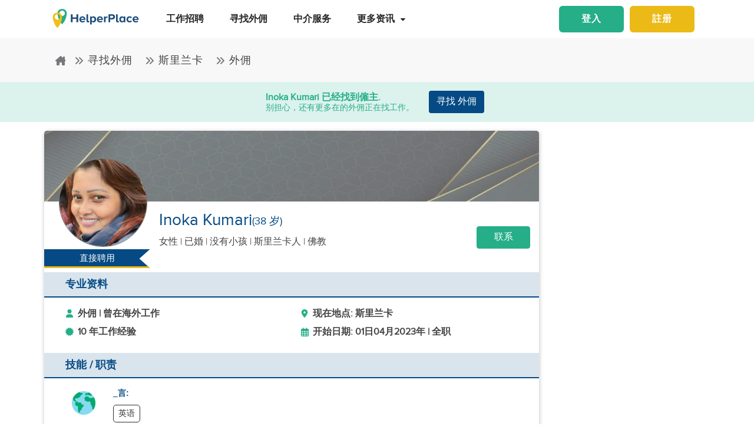

--- FILE ---
content_type: text/html; charset=utf-8
request_url: https://www.helperplace.com/zh-cn/resume/sri-lanka/driver/inoka-kumari/108567
body_size: 31993
content:
<!DOCTYPE html><html dir="ltr" lang="zh-Hans"><head>
    <meta charset="utf-8">
    <title>候选人个人档案 - Inoka Kumari | 在斯里兰卡的外佣  | 2023年-04月 | HelperPlace</title>
    <script type="application/ld+json">{"@type":"Organization","address": {"@type": "PostalAddress","addressLocality": "Yau Tong","postalCode": "0000","streetAddress": "Sunray Industrial Centre, Room Q, Unit 4, 2/F, 610 Cha Kwo Ling Rd"},"url":"https://www.helperplace.com","name":"HelperPlace - Find Domestic Helpers, Maids & Drivers","sameAs":[],"legalName":"HelperPlace Limited","alternateName":["Helperplace","Helper place"],"logo":"https://cdn.helperplace.com/web-asset/images/Just_logo.png","contactPoint":[{"@type":"ContactPoint","telephone":"+85255057015","contactType":"customer service","availableLanguage":["English","Cantonese"]}],"@context":"http://schema.org"}</script>
    <base href="/">
    <meta name="viewport" content="width=device-width, initial-scale=1 user-scalable=no">
    <link rel="preconnect" href="https://cdn.helperplace.com">
    <link rel="preload" href="https://cdn.helperplace.com/web-asset/fonts/proximanova-regular-webfont.woff" as="font" type="font/woff2" crossorigin="">

    <style>
        @font-face {
            font-family: 'FontAwesome';
            src: url("https://cdn.helperplace.com/web-asset/fonts/fontawesome-webfont.eot?v=4.7.0");
            src: url("https://cdn.helperplace.com/web-asset/fonts/fontawesome-webfont.eot?#iefix&v=4.7.0") format("embedded-opentype"), url("https://cdn.helperplace.com/web-asset/fonts/fontawesome-webfont.woff2?v=4.7.0") format("woff2"), url("https://cdn.helperplace.com/web-asset/fonts/fontawesome-webfont.woff?v=4.7.0") format("woff"), url("https://cdn.helperplace.com/web-asset/fonts/fontawesome-webfont.ttf?v=4.7.0") format("truetype"), url("https://cdn.helperplace.com/web-asset/fonts/fontawesome-webfont.svg?v=4.7.0#fontawesomeregular") format("svg");
            font-weight: normal;
            font-style: normal;
            font-display: swap;
        }

        @font-face {
            font-family: "proxima_nova_rgregular";
            src: url("https://cdn.helperplace.com/web-asset/fonts/proximanova-regular-webfont.woff") format("woff"),
                url("https://cdn.helperplace.com/web-asset/fonts/proximanova-regular-webfont.ttf") format("truetype");
            font-weight: normal;
            font-style: normal;
            font-display: swap;
        }

        @font-face {
            font-family: "proxima_nova_rgbold";
            src: url("https://cdn.helperplace.com/web-asset/fonts/proximanova-bold-webfont.woff") format("woff"),
                url("https://cdn.helperplace.com/web-asset/fonts/proximanova-bold-webfont.ttf") format("truetype");
            font-weight: normal;
            font-style: normal;
            font-display: swap;
        }
    </style>
    <link rel="icon" type="image/x-icon" href="favicon.ico">
    <!-- <link rel="stylesheet" href="/assets/images/icon/icon.css"> -->
    <link rel="manifest" href="./manifest.json">

<link rel="stylesheet" href="styles-VFVFWGFL.css"><style ng-app-id="serverApp">[_nghost-serverApp-c2966992440]  .home header{position:absolute}[_nghost-serverApp-c2966992440]  .home header.sticky{position:fixed}[_nghost-serverApp-c2966992440]     .description_tag p{margin-bottom:15px!important}[_nghost-serverApp-c2966992440]     .description_tag ul{list-style-type:disc;margin-bottom:15px!important}</style><style ng-app-id="serverApp">[_nghost-serverApp-c1704746407]  header{padding:5px 0}@media only screen and (max-width: 575px){[_nghost-serverApp-c1704746407]  header{padding:5px 0}}[_nghost-serverApp-c1704746407]  header img{width:100%;height:auto}[_nghost-serverApp-c1704746407]  header img.brand-logo{max-width:180px}[_nghost-serverApp-c1704746407]  header nav ul ul{z-index:8}[_nghost-serverApp-c1704746407]  header nav ul li a{font-size:calc(14px + 3 * (100vw - 300px) / 1620)!important;font-weight:600;line-height:1;line-height:normal;padding:15px 18px;color:#262626}[_nghost-serverApp-c1704746407]  header nav ul li a:hover{color:#054a84}@media (max-width: 1200px){[_nghost-serverApp-c1704746407]  header nav ul li a{padding:15px 10px}}[_nghost-serverApp-c1704746407]  header .d-inline-block{align-items:center;justify-content:center}@media (max-width: 986px){[_nghost-serverApp-c1704746407]  header nav.custom-nav{height:55px}}@media (min-width: 992px){[_nghost-serverApp-c1704746407]  header nav.custom-nav{height:55px}}[_nghost-serverApp-c1704746407]  header .custom-app-menu{width:100%}header.sticky[_ngcontent-serverApp-c1704746407]{background:#fffffffc;box-shadow:0 3px 12px #00000014;position:fixed;top:0;height:auto;width:100%;transition:all .5s;padding:5px 0}header.sticky[_ngcontent-serverApp-c1704746407]   img[_ngcontent-serverApp-c1704746407]{max-width:50%;min-width:50%;height:auto;transition:width 2s}@media screen{header.sticky[_ngcontent-serverApp-c1704746407]   img[_ngcontent-serverApp-c1704746407]{max-width:80%}}header.sticky[_ngcontent-serverApp-c1704746407]   img.brand-logo[_ngcontent-serverApp-c1704746407]{max-width:180px}.animated[_ngcontent-serverApp-c1704746407]{transition:height 1s}header[_ngcontent-serverApp-c1704746407]   .responsive-btn[_ngcontent-serverApp-c1704746407]   i[_ngcontent-serverApp-c1704746407]{color:#020202!important}.social_left_sticky[_ngcontent-serverApp-c1704746407]   a[_ngcontent-serverApp-c1704746407]{text-decoration:none;vertical-align:middle;text-align:left;line-height:3}.social_left_sticky[_ngcontent-serverApp-c1704746407]   p[_ngcontent-serverApp-c1704746407]{color:#fff;position:relative;left:0;padding:0 0 0 10px;line-height:38px;font-family:Roboto,Helvetica Neue,sans-serif}.social_left_sticky[_ngcontent-serverApp-c1704746407]   #sidebar[_ngcontent-serverApp-c1704746407]{height:250px;width:10px;position:fixed;padding:10px;margin-left:10px}.social_left_sticky[_ngcontent-serverApp-c1704746407]   .social[_ngcontent-serverApp-c1704746407]{margin-left:0;width:230px;height:30px;line-height:30px;padding:0;display:inline-table;height:0px;background-color:#808080ed;-moz-transition-property:margin-left;-moz-transition-duration:.2s;-moz-transition-delay:.2s;-ms-transition-property:margin-left;-ms-transition-duration:.2s;-ms-transition-delay:.2s;-o-transition-property:margin-left;-o-transition-duration:.2s;-o-transition-delay:.2s;-webkit-transition-property:margin-left;-webkit-transition-duration:.2s;-webkit-transition-delay:.2s;box-shadow:0 0 6px #3e3d3d;cursor:pointer}.social_left_sticky[_ngcontent-serverApp-c1704746407]   .social[_ngcontent-serverApp-c1704746407]:hover{margin-left:-30px;width:230px;background-color:#054a84}.popup-button-main[_ngcontent-serverApp-c1704746407]{margin-left:15px}.signup-link[_ngcontent-serverApp-c1704746407]:hover{color:#054a84}@media (max-width: 767px){.mob_col_11_10[_ngcontent-serverApp-c1704746407]{flex:0 0 65.666667%;max-width:65.666667%!important;text-align:end}}@media (max-width: 991px){.mob_col_11_10[_ngcontent-serverApp-c1704746407]{flex:0 0 65.666667%;max-width:65.666667%!important;text-align:end}}@media (max-width: 1200px){.mob_col_11_10[_ngcontent-serverApp-c1704746407]{flex:0 0 80%;max-width:80%!important;text-align:end}}@media (max-width: 986px){.helper-logo[_ngcontent-serverApp-c1704746407]{z-index:0;position:absolute;margin-left:auto;margin-right:auto;left:0;right:30px;text-align:center;top:4px!important}.img-fluid[_ngcontent-serverApp-c1704746407]{min-width:0px!important}}</style><style ng-app-id="serverApp">.dropdown_menu_color[_ngcontent-serverApp-c2663693907]{color:#121212}.dropdown_menu_color[_ngcontent-serverApp-c2663693907]:hover{color:#077556!important}.bg-dark[_ngcontent-serverApp-c2663693907]{background:#25ae88!important;color:#fff!important}.popup-button-main[_ngcontent-serverApp-c2663693907]{margin-left:10px;float:right;margin-top:3px}@media screen and (max-width: 991px){.popup-button-main[_ngcontent-serverApp-c2663693907]{width:50%;display:inline-block;margin:0;padding:0 10px}}.popup-button-main[_ngcontent-serverApp-c2663693907]   a[_ngcontent-serverApp-c2663693907]{padding:10px}.popup-button-main[_ngcontent-serverApp-c2663693907]   a.popup-button-register[_ngcontent-serverApp-c2663693907]{border:2px solid #ebba16;border-radius:6px;background-color:#ebba16;color:#fff;letter-spacing:1px;width:110px;text-align:center;float:left}.popup-button-main[_ngcontent-serverApp-c2663693907]   a.popup-button-login[_ngcontent-serverApp-c2663693907]{border:2px solid #25ae88;border-radius:6px;background-color:#25ae88;color:#fff;letter-spacing:1px;width:110px;text-align:center;float:right}.alert-dismissible[_ngcontent-serverApp-c2663693907]   .close[_ngcontent-serverApp-c2663693907]{position:absolute;top:0;right:0;padding:.75rem 1.25rem;color:inherit;background:transparent}.alert-dismissible[_ngcontent-serverApp-c2663693907]   .close[_ngcontent-serverApp-c2663693907]:focus{outline:none}.has-badge[data-count][_ngcontent-serverApp-c2663693907]:after{position:absolute;right:0%;top:-20%;width:16px;height:16px;line-height:17px;content:attr(data-count);font-size:40%;border-radius:50%;color:#fff;background:#ff0000d9;text-align:center}@media only screen and (max-width: 991px){.has-badge[data-count][_ngcontent-serverApp-c2663693907]:after{right:-10%;top:-75%;font-size:65%}}.fa-stack[_ngcontent-serverApp-c2663693907]{margin:0 -.5em 1.7em;padding:1em}.fa-stack[_ngcontent-serverApp-c2663693907]   i[_ngcontent-serverApp-c2663693907]{color:#054a84!important}.notification-window[_ngcontent-serverApp-c2663693907]{position:absolute;top:60px;right:0;background:#fff;height:auto;width:auto;display:table;border:1px solid #f3f3f3;border-radius:7px;z-index:8;box-shadow:.5px 1.5px 6px 1px #cfcfcf}.notification-window[_ngcontent-serverApp-c2663693907]   .notification-header[_ngcontent-serverApp-c2663693907]{text-align:left;border-bottom:2px solid #eee}.notification-window[_ngcontent-serverApp-c2663693907]   .notification-header[_ngcontent-serverApp-c2663693907]   .notification-title[_ngcontent-serverApp-c2663693907]{text-align:left;display:inline-block;padding:5px 10px;font-size:calc(14px + 3 * (100vw - 300px) / 1620)!important;color:#054a84;font-weight:700}.notification-window[_ngcontent-serverApp-c2663693907]   .notification-header[_ngcontent-serverApp-c2663693907]   button[_ngcontent-serverApp-c2663693907]{color:#aaa;font-size:calc(13px + 3 * (100vw - 300px) / 1620)!important;line-height:26px}.notification-window[_ngcontent-serverApp-c2663693907]   .list-group[_ngcontent-serverApp-c2663693907]{clear:both;height:300px;overflow-y:auto;width:400px;margin-bottom:5px}@media screen and (max-width: 500px){.notification-window[_ngcontent-serverApp-c2663693907]   .list-group[_ngcontent-serverApp-c2663693907]{width:300px}}@media screen and (max-width: 360px){.notification-window[_ngcontent-serverApp-c2663693907]   .list-group[_ngcontent-serverApp-c2663693907]{width:275px}}.notification-window[_ngcontent-serverApp-c2663693907]   .list-group[_ngcontent-serverApp-c2663693907]   .list-group-item[_ngcontent-serverApp-c2663693907]{text-align:left;border:0;border-radius:0;border-bottom:1px solid #eee}.notification-window[_ngcontent-serverApp-c2663693907]   .list-group[_ngcontent-serverApp-c2663693907]   .list-group-item[_ngcontent-serverApp-c2663693907]   h5[_ngcontent-serverApp-c2663693907]{font-size:calc(14px + 3 * (100vw - 300px) / 1620)!important;margin-bottom:2px;color:#262626;display:-webkit-box;-webkit-line-clamp:2;-webkit-box-orient:vertical;overflow:hidden;text-overflow:ellipsis}.notification-window[_ngcontent-serverApp-c2663693907]   .list-group[_ngcontent-serverApp-c2663693907]   .list-group-item[_ngcontent-serverApp-c2663693907]   p[_ngcontent-serverApp-c2663693907]{font-size:calc(12px + 3 * (100vw - 300px) / 1620)!important;text-transform:none;margin:0 0 5px;line-height:normal;color:#999;text-align:justify;display:-webkit-box;-webkit-line-clamp:3;-webkit-box-orient:vertical;overflow:hidden;text-overflow:ellipsis}.notification-window[_ngcontent-serverApp-c2663693907]   .list-group[_ngcontent-serverApp-c2663693907]   .list-group-item[_ngcontent-serverApp-c2663693907]   small[_ngcontent-serverApp-c2663693907]{text-transform:initial;font-size:calc(10px + 3 * (100vw - 300px) / 1620)!important;color:#999}.notification-window[_ngcontent-serverApp-c2663693907]   .list-group[_ngcontent-serverApp-c2663693907]   .list-group-item.notification-unread[_ngcontent-serverApp-c2663693907]{background-color:#f8f9fa}.notification-window[_ngcontent-serverApp-c2663693907]   .list-group[_ngcontent-serverApp-c2663693907]   .list-group-item.notification-unread[_ngcontent-serverApp-c2663693907]   h5[_ngcontent-serverApp-c2663693907], .notification-window[_ngcontent-serverApp-c2663693907]   .list-group[_ngcontent-serverApp-c2663693907]   .list-group-item.notification-unread[_ngcontent-serverApp-c2663693907]   p[_ngcontent-serverApp-c2663693907], .notification-window[_ngcontent-serverApp-c2663693907]   .list-group[_ngcontent-serverApp-c2663693907]   .list-group-item.notification-unread[_ngcontent-serverApp-c2663693907]   small[_ngcontent-serverApp-c2663693907]{font-weight:700}.notification-window[_ngcontent-serverApp-c2663693907]   .list-group[_ngcontent-serverApp-c2663693907]   button[_ngcontent-serverApp-c2663693907]{color:#aaa;font-size:calc(13px + 3 * (100vw - 300px) / 1620)!important;line-height:26px}#notification-icon[_ngcontent-serverApp-c2663693907]{cursor:pointer}.mt_1_c[_ngcontent-serverApp-c2663693907]{margin-top:.75rem}@media screen and (max-width: 767px){.mt_1_c[_ngcontent-serverApp-c2663693907]{margin-top:.25rem}}.navbar[_ngcontent-serverApp-c2663693907]   .custom-min-menu[_ngcontent-serverApp-c2663693907]{width:100%;text-align:left}.custom-login-menu[_ngcontent-serverApp-c2663693907]{float:right}@media screen and (max-width: 991px){.custom-login-menu[_ngcontent-serverApp-c2663693907]{float:none}}.custom-menu-icon[_ngcontent-serverApp-c2663693907]{padding:12px 0;color:#054a84;font-size:calc(20px + 3 * (100vw - 300px) / 1620)!important;font-weight:600}.custom-menu-icon[_ngcontent-serverApp-c2663693907]   span[_ngcontent-serverApp-c2663693907]{padding:0 5px;cursor:pointer;position:relative}@media screen and (max-width: 991px){.custom-menu-icon[_ngcontent-serverApp-c2663693907]{display:none}}.navbar[_ngcontent-serverApp-c2663693907]   .custom-mobile-inner-header[_ngcontent-serverApp-c2663693907]{padding:10px;float:none}.navbar[_ngcontent-serverApp-c2663693907]   .custom-mobile-inner-header[_ngcontent-serverApp-c2663693907]   .custom-mobile-logo[_ngcontent-serverApp-c2663693907]{max-width:150px}.navbar[_ngcontent-serverApp-c2663693907]   .custom-mobile-inner-header[_ngcontent-serverApp-c2663693907]   .custom-back-button[_ngcontent-serverApp-c2663693907]{float:right;cursor:pointer;padding:10px}.overlay-sidebar-header.overlay-sidebar-header-open[_ngcontent-serverApp-c2663693907]{z-index:8}.custom-scroll[_ngcontent-serverApp-c2663693907]   .list-group[_ngcontent-serverApp-c2663693907]{scrollbar-color:#aaa #e3e3e3;scrollbar-width:thin}.custom-scroll[_ngcontent-serverApp-c2663693907]   [_ngcontent-serverApp-c2663693907]::-webkit-scrollbar{width:8px;background-color:#e3e3e3;border-radius:25px}.custom-scroll[_ngcontent-serverApp-c2663693907]   [_ngcontent-serverApp-c2663693907]::-webkit-scrollbar-thumb{background-image:linear-gradient(#aaaaaaeb,#aaa);border-radius:25px}.region[_ngcontent-serverApp-c2663693907]   .form-group[_ngcontent-serverApp-c2663693907]   input[_ngcontent-serverApp-c2663693907]{width:auto!important}.modal-header[_ngcontent-serverApp-c2663693907]{padding:1rem;background:#fff}.nav-pills[_ngcontent-serverApp-c2663693907]   .nav-link[_ngcontent-serverApp-c2663693907]{font-size:20px!important}.welcome-modal[_ngcontent-serverApp-c2663693907]   .close[_ngcontent-serverApp-c2663693907]{position:absolute;right:5px;top:5px;background:#f5f5f5;opacity:1!important;color:#666;z-index:2;margin:0;padding:0 5px;border-radius:50%;border:1px solid #666}.welcome-modal[_ngcontent-serverApp-c2663693907]   .modal-header[_ngcontent-serverApp-c2663693907]{padding:0;border:0}.welcome-popup[_ngcontent-serverApp-c2663693907]{min-height:400px;padding:0}.welcome-popup[_ngcontent-serverApp-c2663693907]   .img-container[_ngcontent-serverApp-c2663693907]{height:200px;overflow:hidden;border-top-right-radius:.2rem;border-top-left-radius:.2rem}.welcome-popup[_ngcontent-serverApp-c2663693907]   .container-fluid[_ngcontent-serverApp-c2663693907]{height:200px;display:flex;flex-direction:column;padding:1rem}.welcome-popup[_ngcontent-serverApp-c2663693907]   .container-fluid[_ngcontent-serverApp-c2663693907]   h3[_ngcontent-serverApp-c2663693907]{font-weight:700;font-size:calc(20px + 3 * (100vw - 300px) / 1620)}.welcome-popup[_ngcontent-serverApp-c2663693907]   .container-fluid[_ngcontent-serverApp-c2663693907]   p[_ngcontent-serverApp-c2663693907]{font-size:calc(12px + 3 * (100vw - 300px) / 1620);margin-top:auto}.welcome-popup[_ngcontent-serverApp-c2663693907]   .container-fluid[_ngcontent-serverApp-c2663693907]   .action-buttons[_ngcontent-serverApp-c2663693907]{margin-top:auto;margin-bottom:auto}.welcome-popup[_ngcontent-serverApp-c2663693907]   .container-fluid[_ngcontent-serverApp-c2663693907]   .action-buttons[_ngcontent-serverApp-c2663693907]   .btn-yellow[_ngcontent-serverApp-c2663693907]{color:#fff;background-color:#ebba16;border-color:#ebba16;width:155px}.welcome-popup[_ngcontent-serverApp-c2663693907]   .container-fluid[_ngcontent-serverApp-c2663693907]   .action-buttons[_ngcontent-serverApp-c2663693907]   .btn-green[_ngcontent-serverApp-c2663693907]{color:#fff;background-color:#25ae88;border-color:#25ae88;width:155px}.region-country-list[_ngcontent-serverApp-c2663693907]   span[_ngcontent-serverApp-c2663693907]{border:none;padding:0;font-size:13px;font-weight:300;color:#505050;display:inline-block;margin:3px auto}.region-country-list[_ngcontent-serverApp-c2663693907]   span[_ngcontent-serverApp-c2663693907]   .flag.id[_ngcontent-serverApp-c2663693907]{background-position:-16px -528px}.region-country-list[_ngcontent-serverApp-c2663693907]   span[_ngcontent-serverApp-c2663693907]   img.fnone[_ngcontent-serverApp-c2663693907]{float:none;width:17.5%;height:auto}.region-country-list[_ngcontent-serverApp-c2663693907]   span[_ngcontent-serverApp-c2663693907]   img[_ngcontent-serverApp-c2663693907]{border:1px solid #ccc;border-radius:50%;width:20px!important;vertical-align:bottom}.report-modal[_ngcontent-serverApp-c2663693907]   .confirm-buttons[_ngcontent-serverApp-c2663693907]{clear:both}.agency-contact-form-modal[_ngcontent-serverApp-c2663693907]   .modal-body[_ngcontent-serverApp-c2663693907]{width:100%;margin:0 auto;padding:4% 5%;border-radius:5px}.agency-contact-form-modal[_ngcontent-serverApp-c2663693907]   .modal-body[_ngcontent-serverApp-c2663693907]   .agency-contant-mobileNo[_ngcontent-serverApp-c2663693907]{margin-bottom:15px!important}.agency-contact-form-modal[_ngcontent-serverApp-c2663693907]   .modal-body[_ngcontent-serverApp-c2663693907]   .example-container[_ngcontent-serverApp-c2663693907]{padding:0 10px 0 0}@media screen and (max-width: 767px){.agency-contact-form-modal[_ngcontent-serverApp-c2663693907]   .modal-body[_ngcontent-serverApp-c2663693907]{width:95%}}.agency-contact-form-modal[_ngcontent-serverApp-c2663693907]   .example-full-width[_ngcontent-serverApp-c2663693907]{width:100%}@media screen and (max-width: 767px){.extra-padding-bottom-mobile[_ngcontent-serverApp-c2663693907]{margin-bottom:5rem}}@media screen and (min-width: 999px){.cstm_length[_ngcontent-serverApp-c2663693907]{white-space:nowrap;overflow:hidden;text-overflow:ellipsis;max-width:191px}}.follow-social[_ngcontent-serverApp-c2663693907]{display:-webkit-inline-box;padding:20px}.socials-lists[_ngcontent-serverApp-c2663693907]   ul[_ngcontent-serverApp-c2663693907]   li[_ngcontent-serverApp-c2663693907]{padding:0 25px}.top-10[_ngcontent-serverApp-c2663693907]{margin-top:10px;text-align:center}.socials-lists[_ngcontent-serverApp-c2663693907]{margin:auto;width:55%}.p-5[_ngcontent-serverApp-c2663693907]{padding:10px 0!important}.cstm-menu-ar[_ngcontent-serverApp-c2663693907]{right:-100px}@media only screen and (min-width: 991px){.name-menu[_ngcontent-serverApp-c2663693907]{float:right}}.logout[_ngcontent-serverApp-c2663693907]{position:relative!important;right:57px!important}.fa-bars[_ngcontent-serverApp-c2663693907]:before, .fa-navicon[_ngcontent-serverApp-c2663693907]:before, .fa-reorder[_ngcontent-serverApp-c2663693907]:before{position:absolute!important;top:2px!important;width:250%!important;height:200%!important}.mobile-nav[_ngcontent-serverApp-c2663693907]{display:flex!important;flex-direction:row;align-items:center;width:100%;justify-content:space-between}.custom-mobile-view[_ngcontent-serverApp-c2663693907]{width:44px}.sign-up[_ngcontent-serverApp-c2663693907]{font-size:1.1rem!important;font-weight:600}.sign-in[_ngcontent-serverApp-c2663693907]{color:#25ae88;cursor:pointer}.sign-up[_ngcontent-serverApp-c2663693907]{color:#ebba16;cursor:pointer}.not-mobile-view[_ngcontent-serverApp-c2663693907]{display:block}.sign-up[_ngcontent-serverApp-c2663693907]   .popup-button-login[_ngcontent-serverApp-c2663693907], .sign-up[_ngcontent-serverApp-c2663693907]   .popup-button-register[_ngcontent-serverApp-c2663693907]{font-weight:600!important;font-size:15px!important}@media (max-width: 986px){.view-mobile[_ngcontent-serverApp-c2663693907]{display:block}.not-mobile-view[_ngcontent-serverApp-c2663693907]{display:none}}@media (max-width: 986px){.responsive-btn[_ngcontent-serverApp-c2663693907]{float:left}.header[_ngcontent-serverApp-c2663693907]   nav[_ngcontent-serverApp-c2663693907]{justify-content:center!important}.notification-icon[_ngcontent-serverApp-c2663693907]{z-index:0;position:absolute;margin-left:auto;margin-right:auto;left:0;right:0;text-align:end}.line[_ngcontent-serverApp-c2663693907]{border:1px solid #dddddd}}@media (min-width: 991px){.shadow-menu[_ngcontent-serverApp-c2663693907]{box-shadow:0 5px 5px #0003!important}}@media (max-width: 991px){.notification-icon[_ngcontent-serverApp-c2663693907]{height:0px!important}}.notification-icon[_ngcontent-serverApp-c2663693907]{z-index:0}[_nghost-serverApp-c2663693907]     .icons{fill:#054a84!important}@media (max-width: 367px){.btn-position[_ngcontent-serverApp-c2663693907]{margin-top:6px!important;margin-right:9px!important}}.icon-size[_ngcontent-serverApp-c2663693907]{transform:scale(.9)!important}.menu-mat-icon[_ngcontent-serverApp-c2663693907]   .mat-icon[_ngcontent-serverApp-c2663693907]{position:relative!important;top:0!important;height:19px!important}</style><style ng-app-id="serverApp">h1[_ngcontent-serverApp-c731500047]{font-size:calc(22px + 10 * (100vw - 300px) / 1620)!important}h2[_ngcontent-serverApp-c731500047]{font-size:calc(16px + 3 * (100vw - 300px) / 1620)!important}.bg-primary[_ngcontent-serverApp-c731500047], .bg-primary[_ngcontent-serverApp-c731500047]:hover{background:#054a84!important;color:#fff!important}.responsive-img[_ngcontent-serverApp-c731500047]{height:120px;position:relative;width:100%;opacity:.6}.agency-box[_ngcontent-serverApp-c731500047]{box-shadow:.5px 1.5px 6px 1px #cfcfcf;overflow:hidden;border-radius:5px;margin:15px 0 10px}.agency-box[_ngcontent-serverApp-c731500047]   .agency_header[_ngcontent-serverApp-c731500047]{background-position:top center!important;background-size:cover!important;height:120px;position:relative}@media screen and (max-width: 767px){.agency-box[_ngcontent-serverApp-c731500047]   .agency_header[_ngcontent-serverApp-c731500047]{height:100px}}.agency-box[_ngcontent-serverApp-c731500047]   .agency_header_White_opcity[_ngcontent-serverApp-c731500047]{background-color:#ffffff73;width:100%;height:100%;margin:0;padding:0}.agency-box[_ngcontent-serverApp-c731500047]   p[_ngcontent-serverApp-c731500047]{font-size:calc(14px + 3 * (100vw - 300px) / 1620)!important;font-weight:400!important}@media screen and (max-width: 767px){.agency-box[_ngcontent-serverApp-c731500047]   p[_ngcontent-serverApp-c731500047]{font-size:calc(14px + 3 * (100vw - 300px) / 1620)!important}}.company_tabs_header_fix_size[_ngcontent-serverApp-c731500047]{height:auto;line-height:34px}@media screen and (max-width: 992px){.company_tabs_header_fix_size[_ngcontent-serverApp-c731500047]{height:auto}}@media screen and (max-width: 767px){.company_tabs_header_fix_size[_ngcontent-serverApp-c731500047]{height:auto}.company_tabs_header_fix_size[_ngcontent-serverApp-c731500047]   .Phone_center[_ngcontent-serverApp-c731500047]{width:100%!important;min-height:37px;max-height:37px}}.jOb_description[_ngcontent-serverApp-c731500047]   p[_ngcontent-serverApp-c731500047]{margin-top:0!important;margin-bottom:1rem!important}[_nghost-serverApp-c731500047]     .description_tag p{line-height:1.3!important}.jOb-requirement[_ngcontent-serverApp-c731500047]   p[_ngcontent-serverApp-c731500047]   img[_ngcontent-serverApp-c731500047]{width:18px!important;height:auto!important}.event-container_footer_margin_custom[_ngcontent-serverApp-c731500047]   .yoga-circle[_ngcontent-serverApp-c731500047]{padding:6px 10px 6px 0;height:auto;width:50px}@media screen and (max-width: 991px){.event-container_footer_margin_custom[_ngcontent-serverApp-c731500047]   .yoga-circle[_ngcontent-serverApp-c731500047]{float:left}}.event-container_footer_margin_custom[_ngcontent-serverApp-c731500047]   .event-info[_ngcontent-serverApp-c731500047]{width:88%;align-self:center}@media screen and (max-width: 991px){.event-container_footer_margin_custom[_ngcontent-serverApp-c731500047]   .event-info[_ngcontent-serverApp-c731500047]{width:100%}}.event-container_footer_margin_custom[_ngcontent-serverApp-c731500047]   .event-info[_ngcontent-serverApp-c731500047]   h3[_ngcontent-serverApp-c731500047]{font-size:calc(12px + 3 * (100vw - 300px) / 1620)!important;margin-bottom:10px;font-weight:700}.event-container_footer_margin_custom[_ngcontent-serverApp-c731500047]   .event-info[_ngcontent-serverApp-c731500047]   h4[_ngcontent-serverApp-c731500047]{border:1px solid;border-radius:5px;font-size:calc(12px + 3 * (100vw - 300px) / 1620)!important;margin:0 10px 10px 0;padding:5px 8px}@media screen and (max-width: 991px){.event-container_footer_margin_custom[_ngcontent-serverApp-c731500047]   .event-info[_ngcontent-serverApp-c731500047]   h4[_ngcontent-serverApp-c731500047]{padding:5px 6px;font-size:calc(12px + 3 * (100vw - 300px) / 1620)!important}}@media screen and (max-width: 375px){.event-container_footer_margin_custom[_ngcontent-serverApp-c731500047]   .event-info[_ngcontent-serverApp-c731500047]   h4[_ngcontent-serverApp-c731500047]{padding:4px 3px;font-size:calc(12px + 3 * (100vw - 300px) / 1620)!important}}.event-container_footer_margin_custom[_ngcontent-serverApp-c731500047]   .event-info[_ngcontent-serverApp-c731500047]   .location-span[_ngcontent-serverApp-c731500047]   i[_ngcontent-serverApp-c731500047]{margin-right:5px;color:#25ae88}.event-container_footer_margin_custom[_ngcontent-serverApp-c731500047]   .event-info[_ngcontent-serverApp-c731500047]   .color_1[_ngcontent-serverApp-c731500047]{background:transparent;border:1px solid #2d2d2d;color:#2d2d2d}.event-container_footer_margin_custom[_ngcontent-serverApp-c731500047]   .event-info[_ngcontent-serverApp-c731500047]   .color_2[_ngcontent-serverApp-c731500047]{background:#7a7a7a;color:#fff;border:1px solid #7a7a7a}.event-container_footer_margin_custom[_ngcontent-serverApp-c731500047]   .event-info[_ngcontent-serverApp-c731500047]   .color_3[_ngcontent-serverApp-c731500047]{background:#25ae88;border:1px solid #25ae88;color:#fff}.event-container_footer_margin_custom[_ngcontent-serverApp-c731500047]   .event-info[_ngcontent-serverApp-c731500047]   .color_4[_ngcontent-serverApp-c731500047]{background:#054a84;border:1px solid #054a84;color:#fff}.event-container_footer_margin_custom[_ngcontent-serverApp-c731500047]   .event-info[_ngcontent-serverApp-c731500047]   .color_5[_ngcontent-serverApp-c731500047]{background:transparent;border:1px solid #054a84;color:#054a84}@media screen and (max-width: 991px){.event-container_footer_margin_custom[_ngcontent-serverApp-c731500047]   h3[_ngcontent-serverApp-c731500047]{text-align:left}}@media screen and (max-width: 991px){.phone_pedding[_ngcontent-serverApp-c731500047]{margin-bottom:1rem}}.yoga.event[_ngcontent-serverApp-c731500047]   .event-container[_ngcontent-serverApp-c731500047]{margin-bottom:10px}@media only screen and (max-width: 480px){.yoga.event[_ngcontent-serverApp-c731500047]   .event-container[_ngcontent-serverApp-c731500047]{text-align:center;display:flex!important}}.sticky[_ngcontent-serverApp-c731500047]{top:unset!important;bottom:-10px!important}.animated[_ngcontent-serverApp-c731500047]{transition:height 1s}.breadcrumb-section-main[_ngcontent-serverApp-c731500047]{padding:0;background:transparent!important}.listing-about-title[_ngcontent-serverApp-c731500047]   span[_ngcontent-serverApp-c731500047]{font:calc(18px + 10 * (100vw - 300px) / 1620)!important}@media screen and (min-width: 1280px){.listing-about-title[_ngcontent-serverApp-c731500047]   span[_ngcontent-serverApp-c731500047]{font:calc(16px + 10 * (100vw - 300px) / 1620)}}.product-wrapper-grid[_ngcontent-serverApp-c731500047]   .col-12_padding_Set[_ngcontent-serverApp-c731500047]{padding-right:10px;padding-left:5px}@media screen and (max-width: 767px){.product-wrapper-grid[_ngcontent-serverApp-c731500047]   .col-12_padding_Set[_ngcontent-serverApp-c731500047]{padding-right:0;padding-left:0}}.product-wrapper-grid.list-view[_ngcontent-serverApp-c731500047]   .product-box[_ngcontent-serverApp-c731500047]{overflow:hidden;height:120px;margin-left:195px;display:block;border:0}@media screen and (max-width: 1024px){.product-wrapper-grid.list-view[_ngcontent-serverApp-c731500047]   .product-box[_ngcontent-serverApp-c731500047]{margin-left:180px}}@media screen and (max-width: 767px){.product-wrapper-grid.list-view[_ngcontent-serverApp-c731500047]   .product-box[_ngcontent-serverApp-c731500047]{height:100px;margin-left:130px;padding:0}}@media screen and (max-width: 375px){.product-wrapper-grid.list-view[_ngcontent-serverApp-c731500047]   .product-box[_ngcontent-serverApp-c731500047]{height:100px;margin-left:130px;padding:0}}@media screen and (max-width: 325px){.product-wrapper-grid.list-view[_ngcontent-serverApp-c731500047]   .product-box[_ngcontent-serverApp-c731500047]{height:100px;margin-left:92px;padding:0}}.product-wrapper-grid.list-view[_ngcontent-serverApp-c731500047]   .product-box[_ngcontent-serverApp-c731500047]   .product-detail[_ngcontent-serverApp-c731500047]{padding:10px 15px 10px 0}.product-wrapper-grid.list-view[_ngcontent-serverApp-c731500047]   .product-box[_ngcontent-serverApp-c731500047]   .product-detail[_ngcontent-serverApp-c731500047]   h1[_ngcontent-serverApp-c731500047]{margin-top:0;letter-spacing:normal;text-align:left}@media only screen and (max-width: 480px){.product-wrapper-grid.list-view[_ngcontent-serverApp-c731500047]   .product-box[_ngcontent-serverApp-c731500047]   .listing-about-title[_ngcontent-serverApp-c731500047]{line-height:1.2!important;letter-spacing:1px!important;font-size:calc(16px + 10 * (100vw - 300px) / 1620)}}.product-wrapper-grid.list-view[_ngcontent-serverApp-c731500047]   .product-box[_ngcontent-serverApp-c731500047]   p.listing-about-sub-title[_ngcontent-serverApp-c731500047]{font-size:calc(14px + 3 * (100vw - 300px) / 1620)!important}.publishedJobs[_ngcontent-serverApp-c731500047]   .form-group[_ngcontent-serverApp-c731500047]   input[_ngcontent-serverApp-c731500047]{width:auto!important}.badge-secondary[_ngcontent-serverApp-c731500047]{cursor:pointer}.related-profile-picture[_ngcontent-serverApp-c731500047]{width:70px;height:70px;float:left;border-radius:100px}.element-middle[_ngcontent-serverApp-c731500047]{margin:auto;display:table}.btn-sucesss[_ngcontent-serverApp-c731500047]{background-color:#054a84;color:#fff}.btn-sucesss[_ngcontent-serverApp-c731500047]:hover{background-color:#054a84}.Blog_list_img_size[_ngcontent-serverApp-c731500047]{min-height:180px!important;overflow:hidden}.Blog_list_img_size[_ngcontent-serverApp-c731500047]   img[_ngcontent-serverApp-c731500047]{width:100%}.Blog_list_img_size[_ngcontent-serverApp-c731500047]   .custom_img[_ngcontent-serverApp-c731500047]{width:100%;min-width:100%}@media screen and (max-width: 768px){.Blog_list_img_size[_ngcontent-serverApp-c731500047]   .custom_img[_ngcontent-serverApp-c731500047]{min-height:130px!important;max-height:130px!important}}.collection-filter-block[_ngcontent-serverApp-c731500047]{padding:10px 10px 10px 20px;background-color:#fff;margin-bottom:0;border:none}.custom_front_rsume_image[_ngcontent-serverApp-c731500047]{overflow:hidden;height:150px;width:150px;border-radius:50%;border:1px solid #707070;position:absolute;z-index:1;top:47px;transform:none;margin-left:25px}.custom_front_rsume_image[_ngcontent-serverApp-c731500047]   img[_ngcontent-serverApp-c731500047]{width:100%;height:100%}@media screen and (max-width: 1024px){.custom_front_rsume_image[_ngcontent-serverApp-c731500047]{height:135px;width:135px}}@media screen and (max-width: 767px){.custom_front_rsume_image[_ngcontent-serverApp-c731500047]{width:100px;height:100px;margin-left:15px}}@media screen and (max-width: 375px){.custom_front_rsume_image[_ngcontent-serverApp-c731500047]{width:95px;height:95px;margin-left:15px}}@media screen and (max-width: 325px){.custom_front_rsume_image[_ngcontent-serverApp-c731500047]{width:72px;height:72px;margin-left:10px}}.listing-sub-title-agency[_ngcontent-serverApp-c731500047]{height:32px;width:195px;position:absolute;bottom:0}@media screen and (max-width: 1024px){.listing-sub-title-agency[_ngcontent-serverApp-c731500047]{width:180px}}@media screen and (max-width: 767px){.listing-sub-title-agency[_ngcontent-serverApp-c731500047]{width:130px}}@media screen and (max-width: 375px){.listing-sub-title-agency[_ngcontent-serverApp-c731500047]{width:130px}}@media screen and (max-width: 325px){.listing-sub-title-agency[_ngcontent-serverApp-c731500047]{width:92px}}.listing-sub-title-agency[_ngcontent-serverApp-c731500047]   label[_ngcontent-serverApp-c731500047]{z-index:2;width:92.053333%;height:auto;text-align:center;display:inline-block;font-size:15px;line-height:32px;height:32px;color:#fefefe;font-weight:500;clip-path:polygon(100% 0,90% 50%,100% 100%,0% 100%,0 0%,0% 0%);border-bottom:3px solid #ebba16}.listing-sub-title-agency[_ngcontent-serverApp-c731500047]   .label_blue[_ngcontent-serverApp-c731500047]{background:#054a84}.listing-sub-title-agency[_ngcontent-serverApp-c731500047]   .label_green[_ngcontent-serverApp-c731500047]{background:#25ae88}.product-box-left[_ngcontent-serverApp-c731500047]{float:left}.resume-age[_ngcontent-serverApp-c731500047]{display:inline-block}h3.top-active[_ngcontent-serverApp-c731500047]{top:0;right:15px;border:none;width:auto;font-size:12px;color:#fff;padding:5px 15px;font-weight:400;height:30px;display:inline-block;line-height:20px;background-color:#25ae88;z-index:2;border-radius:0 0 0 7px;position:absolute;font-size:calc(14px + 3 * (100vw - 300px) / 1620)!important}.personal-infomation[_ngcontent-serverApp-c731500047]   h3[_ngcontent-serverApp-c731500047]{font-size:calc(14px + 3 * (100vw - 300px) / 1620)!important;color:#434345;margin-bottom:8px;font-weight:700}.resume-right-block[_ngcontent-serverApp-c731500047]   h4[_ngcontent-serverApp-c731500047]{font-size:calc(14px + 3 * (100vw - 300px) / 1620)!important}.resume-right-block[_ngcontent-serverApp-c731500047]   a.btn[_ngcontent-serverApp-c731500047]{letter-spacing:normal;text-transform:none}.resume-right-block[_ngcontent-serverApp-c731500047]   p.card-text[_ngcontent-serverApp-c731500047]{font-size:calc(12px + 3 * (100vw - 300px) / 1620)!important}.resume-right-block[_ngcontent-serverApp-c731500047]   .blog-agency[_ngcontent-serverApp-c731500047]   .blog-contain[_ngcontent-serverApp-c731500047]   .img-container[_ngcontent-serverApp-c731500047]{padding:10px}.resume-right-block[_ngcontent-serverApp-c731500047]   .blog-agency[_ngcontent-serverApp-c731500047]   .blog-contain[_ngcontent-serverApp-c731500047]   .img-container[_ngcontent-serverApp-c731500047]   .blog-info-resume[_ngcontent-serverApp-c731500047]{display:flex;cursor:pointer}.resume-right-block[_ngcontent-serverApp-c731500047]   .blog-agency[_ngcontent-serverApp-c731500047]   .blog-contain[_ngcontent-serverApp-c731500047]   .img-container[_ngcontent-serverApp-c731500047]   .related-profile-picture[_ngcontent-serverApp-c731500047]{border-radius:50%;margin-right:10px}.resume-right-block[_ngcontent-serverApp-c731500047]   .blog-agency[_ngcontent-serverApp-c731500047]   .blog-contain[_ngcontent-serverApp-c731500047]   .img-container[_ngcontent-serverApp-c731500047]   .blog-head[_ngcontent-serverApp-c731500047]{font-size:calc(14px + 3 * (100vw - 300px) / 1620)!important;font-weight:700;margin-bottom:2px}.resume-right-block[_ngcontent-serverApp-c731500047]   .blog-agency[_ngcontent-serverApp-c731500047]   .blog-contain[_ngcontent-serverApp-c731500047]   .img-container[_ngcontent-serverApp-c731500047]   .card-text[_ngcontent-serverApp-c731500047]{font-size:calc(12px + 3 * (100vw - 300px) / 1620)!important;margin-top:0;line-height:normal;margin-bottom:2px}.resume-right-block[_ngcontent-serverApp-c731500047]   .blog-agency[_ngcontent-serverApp-c731500047]   .blog-contain[_ngcontent-serverApp-c731500047]   .img-container[_ngcontent-serverApp-c731500047]   .card-text[_ngcontent-serverApp-c731500047]   i[_ngcontent-serverApp-c731500047]{font-size:calc(11px + 3 * (100vw - 300px) / 1620)!important;margin-right:3px;color:#25ae88;width:15px;text-align:center}.resume-right-block[_ngcontent-serverApp-c731500047]   .blog-agency[_ngcontent-serverApp-c731500047]   .blog-contain[_ngcontent-serverApp-c731500047]   .img-container[_ngcontent-serverApp-c731500047]   .btn-center-position[_ngcontent-serverApp-c731500047]{margin-left:auto;margin-right:auto!important;display:table}.resume-right-block[_ngcontent-serverApp-c731500047]   .blog-agency[_ngcontent-serverApp-c731500047]   .blog-contain.register-blog[_ngcontent-serverApp-c731500047]   .img-container[_ngcontent-serverApp-c731500047]   .blog-head[_ngcontent-serverApp-c731500047]{font-size:calc(18px + 3 * (100vw - 300px) / 1620)!important}.resume-right-block[_ngcontent-serverApp-c731500047]   .blog-agency[_ngcontent-serverApp-c731500047]   .blog-contain.register-blog[_ngcontent-serverApp-c731500047]   .img-container[_ngcontent-serverApp-c731500047]   .card-text[_ngcontent-serverApp-c731500047]{font-size:calc(14px + 3 * (100vw - 300px) / 1620)!important}.breadcrumb-contain[_ngcontent-serverApp-c731500047]{display:flex;align-items:center;justify-content:space-between}.breadcrumb-contain[_ngcontent-serverApp-c731500047]   .text-left[_ngcontent-serverApp-c731500047], .breadcrumb-contain[_ngcontent-serverApp-c731500047]   .shortlist-wrapper[_ngcontent-serverApp-c731500047]{width:auto}.footer_custom[_ngcontent-serverApp-c731500047]{color:#fff;height:auto;z-index:13;box-shadow:0 0 3px #aaa;position:fixed;transition:bottom .51s ease-in-out;width:100%}.footer_custom[_ngcontent-serverApp-c731500047]   #footer1[_ngcontent-serverApp-c731500047]{background:#dae4ed;padding:5px;color:#054a84}.footer_custom[_ngcontent-serverApp-c731500047]   #footer1[_ngcontent-serverApp-c731500047]   .row[_ngcontent-serverApp-c731500047]{align-items:center}.footer_custom[_ngcontent-serverApp-c731500047]   #footer1[_ngcontent-serverApp-c731500047]   select[_ngcontent-serverApp-c731500047]{height:1.75rem;padding:.1rem .375rem;cursor:pointer;color:#054a84}.footer_custom[_ngcontent-serverApp-c731500047]   #footer2[_ngcontent-serverApp-c731500047]{background:#25ae88;padding:10px}.footer_custom[_ngcontent-serverApp-c731500047]   .res-footer[_ngcontent-serverApp-c731500047]   .footer-apply-content[_ngcontent-serverApp-c731500047]{display:flex;justify-content:flex-start;align-items:center}.footer_custom[_ngcontent-serverApp-c731500047]   .res-footer[_ngcontent-serverApp-c731500047]   .footer-apply-content[_ngcontent-serverApp-c731500047]   .left[_ngcontent-serverApp-c731500047]{display:flex;align-items:center}.footer_custom[_ngcontent-serverApp-c731500047]   .res-footer[_ngcontent-serverApp-c731500047]   .footer-apply-content[_ngcontent-serverApp-c731500047]   .left[_ngcontent-serverApp-c731500047]   .social-sharing[_ngcontent-serverApp-c731500047]{display:flex;align-items:center;justify-content:center;list-style:none;padding-left:0}.footer_custom[_ngcontent-serverApp-c731500047]   .res-footer[_ngcontent-serverApp-c731500047]   .footer-apply-content[_ngcontent-serverApp-c731500047]   .left[_ngcontent-serverApp-c731500047]   .social-sharing[_ngcontent-serverApp-c731500047]   li[_ngcontent-serverApp-c731500047]{padding:0 10px;font-size:14px;font-weight:500;line-height:normal}.footer_custom[_ngcontent-serverApp-c731500047]   .res-footer[_ngcontent-serverApp-c731500047]   .footer-apply-content[_ngcontent-serverApp-c731500047]   .left[_ngcontent-serverApp-c731500047]   .social-sharing[_ngcontent-serverApp-c731500047]   li[_ngcontent-serverApp-c731500047]   a[_ngcontent-serverApp-c731500047]{display:inline-block;color:#054a84}.footer_custom[_ngcontent-serverApp-c731500047]   .res-footer[_ngcontent-serverApp-c731500047]   .footer-apply-content[_ngcontent-serverApp-c731500047]   .left[_ngcontent-serverApp-c731500047]   .social-sharing[_ngcontent-serverApp-c731500047]   li[_ngcontent-serverApp-c731500047]   a[_ngcontent-serverApp-c731500047]   i[_ngcontent-serverApp-c731500047]{color:#25ae88;background:#fff;height:35px;width:35px;transition:all .5s;border:1px solid #fff;border-radius:50px;display:flex;justify-content:center;align-items:center;font-size:20px}.footer_custom[_ngcontent-serverApp-c731500047]   .res-footer[_ngcontent-serverApp-c731500047]   .footer-apply-content[_ngcontent-serverApp-c731500047]   .left[_ngcontent-serverApp-c731500047]   .social-sharing[_ngcontent-serverApp-c731500047]   li[_ngcontent-serverApp-c731500047]   a[_ngcontent-serverApp-c731500047]   i[_ngcontent-serverApp-c731500047]:hover{background:#ebba16;border:1px solid #ebba16;color:#fff;box-shadow:0 8px 6px -6px #a0a0a0}@media screen and (max-width: 425px){.footer_custom[_ngcontent-serverApp-c731500047]   .res-footer[_ngcontent-serverApp-c731500047]   .footer-apply-content[_ngcontent-serverApp-c731500047]   .left[_ngcontent-serverApp-c731500047]   .social-sharing[_ngcontent-serverApp-c731500047]   li[_ngcontent-serverApp-c731500047]   a[_ngcontent-serverApp-c731500047]   i[_ngcontent-serverApp-c731500047]{height:28px;width:28px;font-size:16px}}@media screen and (max-width: 425px){.footer_custom[_ngcontent-serverApp-c731500047]   .res-footer[_ngcontent-serverApp-c731500047]   .footer-apply-content[_ngcontent-serverApp-c731500047]   .left[_ngcontent-serverApp-c731500047]   .social-sharing[_ngcontent-serverApp-c731500047]   li[_ngcontent-serverApp-c731500047]{padding:0 5px}}.footer_custom[_ngcontent-serverApp-c731500047]   .res-footer[_ngcontent-serverApp-c731500047]   .footer-apply-content[_ngcontent-serverApp-c731500047]   .left[_ngcontent-serverApp-c731500047]   .left-wrapper[_ngcontent-serverApp-c731500047]{display:flex;align-items:center}.footer_custom[_ngcontent-serverApp-c731500047]   .res-footer[_ngcontent-serverApp-c731500047]   .footer-apply-content[_ngcontent-serverApp-c731500047]   .left[_ngcontent-serverApp-c731500047]   .left-wrapper[_ngcontent-serverApp-c731500047]   .note-mobile-view[_ngcontent-serverApp-c731500047]{display:none}@media screen and (max-width: 767px){.footer_custom[_ngcontent-serverApp-c731500047]   .res-footer[_ngcontent-serverApp-c731500047]   .footer-apply-content[_ngcontent-serverApp-c731500047]   .left[_ngcontent-serverApp-c731500047]   .left-wrapper[_ngcontent-serverApp-c731500047]   .note-mobile-view[_ngcontent-serverApp-c731500047]{display:inline}}.footer_custom[_ngcontent-serverApp-c731500047]   .res-footer[_ngcontent-serverApp-c731500047]   .footer-apply-content[_ngcontent-serverApp-c731500047]   .left[_ngcontent-serverApp-c731500047]   .left-wrapper[_ngcontent-serverApp-c731500047]   .note-desktop-view[_ngcontent-serverApp-c731500047]{display:inline}@media screen and (max-width: 767px){.footer_custom[_ngcontent-serverApp-c731500047]   .res-footer[_ngcontent-serverApp-c731500047]   .footer-apply-content[_ngcontent-serverApp-c731500047]   .left[_ngcontent-serverApp-c731500047]   .left-wrapper[_ngcontent-serverApp-c731500047]   .note-desktop-view[_ngcontent-serverApp-c731500047]{display:none}}.footer_custom[_ngcontent-serverApp-c731500047]   .res-footer[_ngcontent-serverApp-c731500047]   .footer-apply-content[_ngcontent-serverApp-c731500047]   .left[_ngcontent-serverApp-c731500047]   .left-wrapper[_ngcontent-serverApp-c731500047]   .shortlist[_ngcontent-serverApp-c731500047]{background-color:#fff;border-right:3px solid #25ae88}.footer_custom[_ngcontent-serverApp-c731500047]   .res-footer[_ngcontent-serverApp-c731500047]   .footer-apply-content[_ngcontent-serverApp-c731500047]   .left[_ngcontent-serverApp-c731500047]   .left-wrapper[_ngcontent-serverApp-c731500047]   .left-content-text[_ngcontent-serverApp-c731500047]{padding-right:10px;padding-left:10px;font-weight:700;font-size:23px}@media screen and (max-width: 767px){.footer_custom[_ngcontent-serverApp-c731500047]   .res-footer[_ngcontent-serverApp-c731500047]   .footer-apply-content[_ngcontent-serverApp-c731500047]   .left[_ngcontent-serverApp-c731500047]   .left-wrapper[_ngcontent-serverApp-c731500047]   .left-content-text[_ngcontent-serverApp-c731500047]{font-size:14px}}.footer_custom[_ngcontent-serverApp-c731500047]   .res-footer[_ngcontent-serverApp-c731500047]   .footer-apply-content[_ngcontent-serverApp-c731500047]   .left[_ngcontent-serverApp-c731500047]   .left-wrapper[_ngcontent-serverApp-c731500047]   .left-content-subtext[_ngcontent-serverApp-c731500047]{padding-left:10px;font-weight:300;font-size:14px}.footer_custom[_ngcontent-serverApp-c731500047]   .res-footer[_ngcontent-serverApp-c731500047]   .footer-apply-content[_ngcontent-serverApp-c731500047]   .left[_ngcontent-serverApp-c731500047]   .left-wrapper[_ngcontent-serverApp-c731500047]   .btn-primary[_ngcontent-serverApp-c731500047]{color:#25ae88;background-color:#fff;border:none;font-weight:700;padding:.375rem 1.5rem}.footer_custom[_ngcontent-serverApp-c731500047]   .res-footer[_ngcontent-serverApp-c731500047]   .footer-apply-content[_ngcontent-serverApp-c731500047]   .left[_ngcontent-serverApp-c731500047]   .left-wrapper[_ngcontent-serverApp-c731500047]   .btn-primary[_ngcontent-serverApp-c731500047]:focus{color:#25ae88;background-color:#fff;border:none;box-shadow:none}.footer_custom[_ngcontent-serverApp-c731500047]   .res-footer[_ngcontent-serverApp-c731500047]   .footer-apply-content[_ngcontent-serverApp-c731500047]   .left[_ngcontent-serverApp-c731500047]   .left-wrapper[_ngcontent-serverApp-c731500047]   .btn-primary[_ngcontent-serverApp-c731500047]:hover{color:#fff;background-color:#ebba16;font-weight:700;border-color:none;box-shadow:0 8px 6px -6px #a0a0a0}@media screen and (max-width: 425px){.footer_custom[_ngcontent-serverApp-c731500047]   .res-footer[_ngcontent-serverApp-c731500047]   .footer-apply-content[_ngcontent-serverApp-c731500047]   .left[_ngcontent-serverApp-c731500047]   .left-wrapper[_ngcontent-serverApp-c731500047]   .btn-primary[_ngcontent-serverApp-c731500047]{font-weight:700;padding:.25rem .8rem;font-size:14px}}@media screen and (max-width: 768px){.footer_custom[_ngcontent-serverApp-c731500047]   .res-footer[_ngcontent-serverApp-c731500047]   .footer-apply-content[_ngcontent-serverApp-c731500047]   .left[_ngcontent-serverApp-c731500047]{padding-left:0}}.footer_custom[_ngcontent-serverApp-c731500047]   .res-footer[_ngcontent-serverApp-c731500047]   .footer-apply-content[_ngcontent-serverApp-c731500047]   .right[_ngcontent-serverApp-c731500047]   .right-wrapper[_ngcontent-serverApp-c731500047]{display:flex;align-items:center}.footer_custom[_ngcontent-serverApp-c731500047]   .res-footer[_ngcontent-serverApp-c731500047]   .footer-apply-content[_ngcontent-serverApp-c731500047]   .right[_ngcontent-serverApp-c731500047]   .right-wrapper[_ngcontent-serverApp-c731500047]   .left-content-text[_ngcontent-serverApp-c731500047]{padding-right:10px;font-weight:700;font-size:23px}@media screen and (max-width: 600px){.footer_custom[_ngcontent-serverApp-c731500047]   .res-footer[_ngcontent-serverApp-c731500047]   .footer-apply-content[_ngcontent-serverApp-c731500047]   .right[_ngcontent-serverApp-c731500047]   .right-wrapper[_ngcontent-serverApp-c731500047]   .left-content-text[_ngcontent-serverApp-c731500047]{display:none}}.footer_custom[_ngcontent-serverApp-c731500047]   .res-footer[_ngcontent-serverApp-c731500047]   .footer-apply-content[_ngcontent-serverApp-c731500047]   .right[_ngcontent-serverApp-c731500047]   .right-wrapper[_ngcontent-serverApp-c731500047]   .left-content-subtext[_ngcontent-serverApp-c731500047]{padding-left:10px;font-weight:300;font-size:14px}.footer_custom[_ngcontent-serverApp-c731500047]   .res-footer[_ngcontent-serverApp-c731500047]   .footer-apply-content[_ngcontent-serverApp-c731500047]   .right[_ngcontent-serverApp-c731500047]   .right-wrapper[_ngcontent-serverApp-c731500047]   .btn-primary[_ngcontent-serverApp-c731500047]{color:#25ae88;background-color:#fff;border:none;font-weight:700;padding:.375rem 1.5rem}.footer_custom[_ngcontent-serverApp-c731500047]   .res-footer[_ngcontent-serverApp-c731500047]   .footer-apply-content[_ngcontent-serverApp-c731500047]   .right[_ngcontent-serverApp-c731500047]   .right-wrapper[_ngcontent-serverApp-c731500047]   .btn-primary[_ngcontent-serverApp-c731500047]:focus{color:#25ae88;background-color:#fff;border:none;box-shadow:none}.footer_custom[_ngcontent-serverApp-c731500047]   .res-footer[_ngcontent-serverApp-c731500047]   .footer-apply-content[_ngcontent-serverApp-c731500047]   .right[_ngcontent-serverApp-c731500047]   .right-wrapper[_ngcontent-serverApp-c731500047]   .btn-primary[_ngcontent-serverApp-c731500047]:hover{color:#fff;background-color:#ebba16;font-weight:700;border-color:none;box-shadow:0 8px 6px -6px #a0a0a0}@media screen and (max-width: 425px){.footer_custom[_ngcontent-serverApp-c731500047]   .res-footer[_ngcontent-serverApp-c731500047]   .footer-apply-content[_ngcontent-serverApp-c731500047]   .right[_ngcontent-serverApp-c731500047]   .right-wrapper[_ngcontent-serverApp-c731500047]   .btn-primary[_ngcontent-serverApp-c731500047]{font-weight:700;padding:.25rem .8rem;font-size:14px}}.footer_custom[_ngcontent-serverApp-c731500047]   .res-footer[_ngcontent-serverApp-c731500047]   .footer-apply-content[_ngcontent-serverApp-c731500047]   .right[_ngcontent-serverApp-c731500047]   .social-sharing[_ngcontent-serverApp-c731500047]{display:flex;align-items:center;justify-content:center;list-style:none;padding-left:0}.footer_custom[_ngcontent-serverApp-c731500047]   .res-footer[_ngcontent-serverApp-c731500047]   .footer-apply-content[_ngcontent-serverApp-c731500047]   .right[_ngcontent-serverApp-c731500047]   .social-sharing[_ngcontent-serverApp-c731500047]   li[_ngcontent-serverApp-c731500047]{padding:0 10px;font-size:14px;font-weight:500;line-height:normal}.footer_custom[_ngcontent-serverApp-c731500047]   .res-footer[_ngcontent-serverApp-c731500047]   .footer-apply-content[_ngcontent-serverApp-c731500047]   .right[_ngcontent-serverApp-c731500047]   .social-sharing[_ngcontent-serverApp-c731500047]   li[_ngcontent-serverApp-c731500047]   a[_ngcontent-serverApp-c731500047]{display:inline-block;color:#054a84}.footer_custom[_ngcontent-serverApp-c731500047]   .res-footer[_ngcontent-serverApp-c731500047]   .footer-apply-content[_ngcontent-serverApp-c731500047]   .right[_ngcontent-serverApp-c731500047]   .social-sharing[_ngcontent-serverApp-c731500047]   li[_ngcontent-serverApp-c731500047]   a[_ngcontent-serverApp-c731500047]   i[_ngcontent-serverApp-c731500047]{color:#25ae88;background:#fff;height:35px;width:35px;transition:all .5s;border:1px solid #fff;border-radius:50px;display:flex;justify-content:center;align-items:center;font-size:20px}.footer_custom[_ngcontent-serverApp-c731500047]   .res-footer[_ngcontent-serverApp-c731500047]   .footer-apply-content[_ngcontent-serverApp-c731500047]   .right[_ngcontent-serverApp-c731500047]   .social-sharing[_ngcontent-serverApp-c731500047]   li[_ngcontent-serverApp-c731500047]   a[_ngcontent-serverApp-c731500047]   i[_ngcontent-serverApp-c731500047]:hover{background:#ebba16;border:1px solid #ebba16;color:#fff;box-shadow:0 8px 6px -6px #a0a0a0}@media screen and (max-width: 425px){.footer_custom[_ngcontent-serverApp-c731500047]   .res-footer[_ngcontent-serverApp-c731500047]   .footer-apply-content[_ngcontent-serverApp-c731500047]   .right[_ngcontent-serverApp-c731500047]   .social-sharing[_ngcontent-serverApp-c731500047]   li[_ngcontent-serverApp-c731500047]   a[_ngcontent-serverApp-c731500047]   i[_ngcontent-serverApp-c731500047]{height:28px;width:28px;font-size:16px}}@media screen and (max-width: 425px){.footer_custom[_ngcontent-serverApp-c731500047]   .res-footer[_ngcontent-serverApp-c731500047]   .footer-apply-content[_ngcontent-serverApp-c731500047]   .right[_ngcontent-serverApp-c731500047]   .social-sharing[_ngcontent-serverApp-c731500047]   li[_ngcontent-serverApp-c731500047]{padding:0 5px}}@media screen and (max-width: 768px){.footer_custom[_ngcontent-serverApp-c731500047]   .res-footer[_ngcontent-serverApp-c731500047]   .footer-apply-content[_ngcontent-serverApp-c731500047]   .right[_ngcontent-serverApp-c731500047]{padding-right:0}}@media screen and (max-width: 767px){.footer_custom[_ngcontent-serverApp-c731500047]   .res-footer[_ngcontent-serverApp-c731500047]   .footer-apply-content[_ngcontent-serverApp-c731500047]{display:flex;justify-content:center;align-items:center;flex-wrap:wrap}}@media screen and (max-width: 375px){.footer_custom[_ngcontent-serverApp-c731500047]   .res-footer[_ngcontent-serverApp-c731500047]   .footer-apply-content[_ngcontent-serverApp-c731500047]{display:flex;justify-content:center;align-items:center;flex-wrap:wrap}}.footer_custom[_ngcontent-serverApp-c731500047]   .res-footer[_ngcontent-serverApp-c731500047]   .right-content[_ngcontent-serverApp-c731500047]{justify-content:flex-end}@media screen and (max-width: 575px){.footer_custom[_ngcontent-serverApp-c731500047]   .res-button-footer[_ngcontent-serverApp-c731500047]{width:50%}}@media screen and (max-width: 575px){.footer_custom[_ngcontent-serverApp-c731500047]   .res-button-footer[_ngcontent-serverApp-c731500047]   .footer-apply-content[_ngcontent-serverApp-c731500047]{justify-content:flex-start}}@media screen and (max-width: 575px){.footer_custom[_ngcontent-serverApp-c731500047]   .res-button-footer[_ngcontent-serverApp-c731500047]   .right-content[_ngcontent-serverApp-c731500047]{justify-content:flex-end}}@media screen and (max-width: 767px){.footer_custom[_ngcontent-serverApp-c731500047]   .footer-action[_ngcontent-serverApp-c731500047], .footer_custom[_ngcontent-serverApp-c731500047]   .footer-note-action[_ngcontent-serverApp-c731500047], .footer_custom[_ngcontent-serverApp-c731500047]   .footer-quick-action[_ngcontent-serverApp-c731500047]{display:none}}.contact-number1[_ngcontent-serverApp-c731500047]{padding-right:20px}@media screen and (max-width: 575px){.contact-number1[_ngcontent-serverApp-c731500047]{padding-right:10px}}.contact-number2[_ngcontent-serverApp-c731500047]{padding-left:20px}@media screen and (max-width: 575px){.contact-number2[_ngcontent-serverApp-c731500047]{padding-left:10px}}@media screen and (max-width: 375px){.modal-body[_ngcontent-serverApp-c731500047]{padding:15px 8px}}@media screen and (max-width: 575px){.footer-text[_ngcontent-serverApp-c731500047]{display:none}}button[_ngcontent-serverApp-c731500047]:focus{outline:none}.custom-lable-message-chat[_ngcontent-serverApp-c731500047]{padding:7px;font-weight:400;font-size:calc(12px + 3 * (100vw - 300px) / 1620)!important;margin:5px}.custom-header-box[_ngcontent-serverApp-c731500047]{background:#054a8426!important;color:#054a84!important;border-bottom:2px solid #054a84;padding-top:5px;padding-bottom:5px}.custom-header-box[_ngcontent-serverApp-c731500047]   h2[_ngcontent-serverApp-c731500047]{color:#054a84!important;font-weight:700}.blog-sec.blog[_ngcontent-serverApp-c731500047]   .blog-agency[_ngcontent-serverApp-c731500047]{margin:10px 0}.custom-expire-banner[_ngcontent-serverApp-c731500047]{background-color:#25ae8829;color:#25ae88;padding:15px}.custom-expire-banner[_ngcontent-serverApp-c731500047]   .custom-expire-banner-container[_ngcontent-serverApp-c731500047]{display:flex;justify-content:center;align-items:center}.custom-expire-banner[_ngcontent-serverApp-c731500047]   .custom-expire-banner-detail[_ngcontent-serverApp-c731500047]{padding-right:25px}@media screen and (max-width: 400px){.custom-expire-banner[_ngcontent-serverApp-c731500047]   .custom-expire-banner-detail[_ngcontent-serverApp-c731500047]{padding-right:15px}}.custom-expire-banner[_ngcontent-serverApp-c731500047]   .custom-expire-banner-detail[_ngcontent-serverApp-c731500047]   h2[_ngcontent-serverApp-c731500047]{color:#25ae88;font-weight:700;font-size:calc(14px + 3 * (100vw - 300px) / 1620)!important;text-align:left}.custom-expire-banner[_ngcontent-serverApp-c731500047]   .custom-expire-banner-detail[_ngcontent-serverApp-c731500047]   p[_ngcontent-serverApp-c731500047]{color:#25ae88;font-size:calc(12px + 3 * (100vw - 300px) / 1620)!important;line-height:normal;text-align:left}.custom-expire-banner[_ngcontent-serverApp-c731500047]   .custom-expire-banner-action[_ngcontent-serverApp-c731500047]{vertical-align:middle}.custom-expire-banner[_ngcontent-serverApp-c731500047]   .custom-expire-banner-action[_ngcontent-serverApp-c731500047]   a[_ngcontent-serverApp-c731500047]{width:100px}.chat-popup-modal[_ngcontent-serverApp-c731500047]   .modal-body[_ngcontent-serverApp-c731500047]   .modal-top-heading[_ngcontent-serverApp-c731500047]{font-size:18px!important;line-height:1.4}.chat-popup-modal[_ngcontent-serverApp-c731500047]   .modal-body[_ngcontent-serverApp-c731500047]   .modal-heading[_ngcontent-serverApp-c731500047]{color:#054a84;font-weight:600;letter-spacing:0;line-height:1.2;margin-top:5px!important}.chat-popup-modal[_ngcontent-serverApp-c731500047]   .modal-body[_ngcontent-serverApp-c731500047]   ul[_ngcontent-serverApp-c731500047]   li[_ngcontent-serverApp-c731500047]   a[_ngcontent-serverApp-c731500047]{text-align:center}.chat-popup-modal[_ngcontent-serverApp-c731500047]   .modal-body[_ngcontent-serverApp-c731500047]   .nav[_ngcontent-serverApp-c731500047]{border:none!important;border-radius:7px;overflow:hidden;background:#ebba16;align-items:center}.chat-popup-modal[_ngcontent-serverApp-c731500047]   .modal-body[_ngcontent-serverApp-c731500047]   .nav[_ngcontent-serverApp-c731500047]   .nav-link[_ngcontent-serverApp-c731500047]{border-radius:0!important;background-color:#ebba16;border:1px solid #ebba16;color:#fff}@media screen and (max-width: 320px){.chat-popup-modal[_ngcontent-serverApp-c731500047]   .modal-body[_ngcontent-serverApp-c731500047]   .nav[_ngcontent-serverApp-c731500047]   .nav-link[_ngcontent-serverApp-c731500047]{padding:.5rem .1rem!important}}.chat-popup-modal[_ngcontent-serverApp-c731500047]   .modal-body[_ngcontent-serverApp-c731500047]   .nav[_ngcontent-serverApp-c731500047]   .active[_ngcontent-serverApp-c731500047]{border-radius:7px!important;background-color:#25ae88;border:1px solid #25ae88;color:#fff;overflow:hidden;transition:.5s;height:100%}.chat-popup-modal[_ngcontent-serverApp-c731500047]   .modal-body[_ngcontent-serverApp-c731500047]   .tab-content[_ngcontent-serverApp-c731500047]{padding:20px}@media screen and (max-width: 575px){.chat-popup-modal[_ngcontent-serverApp-c731500047]   .modal-body[_ngcontent-serverApp-c731500047]   .tab-content[_ngcontent-serverApp-c731500047]   .tab-calling-wrapper[_ngcontent-serverApp-c731500047]   .calling-btn[_ngcontent-serverApp-c731500047]{flex-direction:column}}.chat-popup-modal[_ngcontent-serverApp-c731500047]   .modal-body[_ngcontent-serverApp-c731500047]   .tab-content[_ngcontent-serverApp-c731500047]   .tab-calling-wrapper[_ngcontent-serverApp-c731500047]   .calling-btn[_ngcontent-serverApp-c731500047]{display:flex;flex-direction:row;justify-content:space-between}.chat-popup-modal[_ngcontent-serverApp-c731500047]   .modal-body[_ngcontent-serverApp-c731500047]   .tab-content[_ngcontent-serverApp-c731500047]   .tab-calling-wrapper[_ngcontent-serverApp-c731500047]   .calling-btn[_ngcontent-serverApp-c731500047]   li[_ngcontent-serverApp-c731500047]{border-radius:7px;overflow:visible;width:fit-content}.chat-popup-modal[_ngcontent-serverApp-c731500047]   .modal-body[_ngcontent-serverApp-c731500047]   .tab-content[_ngcontent-serverApp-c731500047]   .tab-calling-wrapper[_ngcontent-serverApp-c731500047]   .calling-btn[_ngcontent-serverApp-c731500047]   li[_ngcontent-serverApp-c731500047]   a[_ngcontent-serverApp-c731500047]{text-decoration:none;display:flex;align-items:center;margin-bottom:20px;box-shadow:none;color:#fff;background-color:#054a84;border-color:#054a84;border-radius:10px;position:relative}.chat-popup-modal[_ngcontent-serverApp-c731500047]   .modal-body[_ngcontent-serverApp-c731500047]   .tab-content[_ngcontent-serverApp-c731500047]   .tab-calling-wrapper[_ngcontent-serverApp-c731500047]   .calling-btn[_ngcontent-serverApp-c731500047]   li[_ngcontent-serverApp-c731500047]   a[_ngcontent-serverApp-c731500047]   i[_ngcontent-serverApp-c731500047]{height:50px;width:50px;background-color:#25ae88;border-radius:50px;justify-content:center;align-items:center;display:flex;font-size:20px;color:#fff;transition:all .8s;position:absolute;left:-5px;border:5px solid #43bd9b;box-shadow:6px 6px 7px -8px #000000bf}.chat-popup-modal[_ngcontent-serverApp-c731500047]   .modal-body[_ngcontent-serverApp-c731500047]   .tab-content[_ngcontent-serverApp-c731500047]   .tab-calling-wrapper[_ngcontent-serverApp-c731500047]   .calling-btn[_ngcontent-serverApp-c731500047]   li[_ngcontent-serverApp-c731500047]   a[_ngcontent-serverApp-c731500047]   span[_ngcontent-serverApp-c731500047]{padding-left:40px}.chat-popup-modal[_ngcontent-serverApp-c731500047]   .modal-body[_ngcontent-serverApp-c731500047]   .tab-content[_ngcontent-serverApp-c731500047]   .btn-wrapper[_ngcontent-serverApp-c731500047]{padding:10px 15px}.chat-popup-modal[_ngcontent-serverApp-c731500047]   .modal-body[_ngcontent-serverApp-c731500047]   .tab-content[_ngcontent-serverApp-c731500047]   #contact[_ngcontent-serverApp-c731500047]   h1[_ngcontent-serverApp-c731500047]{letter-spacing:1px;color:#054a84}.chat-popup-modal[_ngcontent-serverApp-c731500047]   .modal-body[_ngcontent-serverApp-c731500047]   .tab-content[_ngcontent-serverApp-c731500047]   #contact[_ngcontent-serverApp-c731500047]   .agency-details[_ngcontent-serverApp-c731500047]   span[_ngcontent-serverApp-c731500047]{border-bottom:1px solid}.chat-popup-modal[_ngcontent-serverApp-c731500047]   .modal-body[_ngcontent-serverApp-c731500047]   .tab-content[_ngcontent-serverApp-c731500047]   #contact[_ngcontent-serverApp-c731500047]   .agency-contact-details[_ngcontent-serverApp-c731500047]{margin-top:15px;display:flex;flex-direction:row;align-items:baseline}.chat-popup-modal[_ngcontent-serverApp-c731500047]   .modal-body[_ngcontent-serverApp-c731500047]   .tab-content[_ngcontent-serverApp-c731500047]   #contact[_ngcontent-serverApp-c731500047]   .agency-contact-details[_ngcontent-serverApp-c731500047]   i[_ngcontent-serverApp-c731500047]{margin-right:5px}.chat-popup-modal[_ngcontent-serverApp-c731500047]   .modal-body[_ngcontent-serverApp-c731500047]   .tab-content[_ngcontent-serverApp-c731500047]   #contact[_ngcontent-serverApp-c731500047]   .agency-contact-details[_ngcontent-serverApp-c731500047]   span[_ngcontent-serverApp-c731500047]{font-size:16px}.modal-dialog[_ngcontent-serverApp-c731500047]{max-width:570px!important;margin:1.75rem auto}.hp-candidate-wrapper[_ngcontent-serverApp-c731500047]{display:flex;justify-content:space-between;align-items:center}.hp-candidate-wrapper[_ngcontent-serverApp-c731500047]   .shortlist[_ngcontent-serverApp-c731500047]{background-color:#054a84;border-color:#054a84;font-size:25px}.hp-candidate-wrapper[_ngcontent-serverApp-c731500047]   .contact[_ngcontent-serverApp-c731500047]{background-color:#25ae88;border-color:#25ae88;color:#fff;padding:.375rem .5rem}.hp-candidate-wrapper[_ngcontent-serverApp-c731500047]   .contact[_ngcontent-serverApp-c731500047]:hover{color:#fff;background-color:#ebba16;border-color:#ebba16}.hp-candidate-wrapper[_ngcontent-serverApp-c731500047]   .hp-apply-btn[_ngcontent-serverApp-c731500047]{bottom:10px;box-shadow:none}@media screen and (max-width: 425px){.hp-candidate-wrapper[_ngcontent-serverApp-c731500047]   .hp-apply-btn[_ngcontent-serverApp-c731500047]{padding:.375rem .5rem}}@media only screen and (max-width: 480px){.hp-candidate-wrapper[_ngcontent-serverApp-c731500047]   .hp-apply-btn[_ngcontent-serverApp-c731500047]{display:none}}.chatpopup-label[_ngcontent-serverApp-c731500047]{display:flex;flex-direction:row;justify-content:space-between;align-items:baseline;margin-bottom:10px}.tab-two[_ngcontent-serverApp-c731500047]{width:50%}.tab-three[_ngcontent-serverApp-c731500047]{width:33.33%}.contact-modal[_ngcontent-serverApp-c731500047]   h1[_ngcontent-serverApp-c731500047]{letter-spacing:1px;color:#054a84}.contact-modal[_ngcontent-serverApp-c731500047]   .agency-details[_ngcontent-serverApp-c731500047]   span[_ngcontent-serverApp-c731500047]{border-bottom:1px solid}.contact-modal[_ngcontent-serverApp-c731500047]   .agency-contact-details[_ngcontent-serverApp-c731500047]{margin-top:15px;display:flex;flex-direction:row;align-items:baseline}.contact-modal[_ngcontent-serverApp-c731500047]   .agency-contact-details[_ngcontent-serverApp-c731500047]   i[_ngcontent-serverApp-c731500047]{margin-right:5px}.contact-modal[_ngcontent-serverApp-c731500047]   .agency-contact-details[_ngcontent-serverApp-c731500047]   span[_ngcontent-serverApp-c731500047]{font-size:16px}.myconfirmmodal[_ngcontent-serverApp-c731500047]   .nav-item[_ngcontent-serverApp-c731500047]{margin-right:20px}.myconfirmmodal[_ngcontent-serverApp-c731500047]   .nav-pills[_ngcontent-serverApp-c731500047]   .nav-link[_ngcontent-serverApp-c731500047]{background-color:transparent;font-size:16px;font-weight:600;color:#b1b1b1}.myconfirmmodal[_ngcontent-serverApp-c731500047]   .nav-pills[_ngcontent-serverApp-c731500047]   .nav-link.active[_ngcontent-serverApp-c731500047]{color:#054a84;border-bottom:2px solid #ebba16;border-radius:0}.flex-column[_ngcontent-serverApp-c731500047]{flex-direction:column!important}.custom_sticky[_ngcontent-serverApp-c731500047]{position:absolute;background:#25ae88;padding:10px}.img_center[_ngcontent-serverApp-c731500047]{display:block;margin:0 auto;width:auto!important}.personal-infomation[_ngcontent-serverApp-c731500047]   h3[_ngcontent-serverApp-c731500047]{color:#434345;margin-bottom:8px;font-weight:700;font-size:calc(14px + 3 * (100vw - 300px) / 1620)!important;letter-spacing:0;padding-top:5px}.personal-infomation[_ngcontent-serverApp-c731500047]   h3[_ngcontent-serverApp-c731500047]   i[_ngcontent-serverApp-c731500047]{margin-right:5px;color:#25ae88;width:15px;text-align:center}.publishedJobs[_ngcontent-serverApp-c731500047]   h3[_ngcontent-serverApp-c731500047]{font-size:calc(14px + 3 * (100vw - 300px) / 1620)!important;letter-spacing:0}.skelton-resume-images[_ngcontent-serverApp-c731500047]{position:absolute;z-index:1;top:50%;transform:translateY(-50%);margin-left:25px;margin-right:25px}@media screen and (max-width: 767px){.skelton-resume-images[_ngcontent-serverApp-c731500047]{margin-left:15px;margin-right:15px}}@media screen and (max-width: 375px){.skelton-resume-images[_ngcontent-serverApp-c731500047]{margin-left:15px;margin-right:15px}}@media screen and (max-width: 325px){.skelton-resume-images[_ngcontent-serverApp-c731500047]{margin-left:10px;margin-right:10px}}@media screen and (max-width: 375px){.breadcrumb-skelton[_ngcontent-serverApp-c731500047]{height:90px}}.user-detail[_ngcontent-serverApp-c731500047]{display:flex;flex-direction:row;align-items:center;gap:11px}[_nghost-serverApp-c731500047]   .icons[_ngcontent-serverApp-c731500047]{fill:#25ae88!important}[_nghost-serverApp-c731500047]     .header-icon .icons{fill:#21252999!important}.message-btn[_ngcontent-serverApp-c731500047]{border-top-left-radius:19px;border-bottom-left-radius:19px;border:1px solid #25ae88;padding:9px;cursor:pointer}.contact-btn[_ngcontent-serverApp-c731500047]{border-top-right-radius:19px;border-bottom-right-radius:19px;border:1px solid #25ae88;padding:9px;cursor:pointer}.active-tab[_ngcontent-serverApp-c731500047]{background:#25ae88;color:#fff!important}.ctn-icon[_ngcontent-serverApp-c731500047]{font-size:18px}.tab-font[_ngcontent-serverApp-c731500047]{font-weight:600}@media screen and (max-width: 308px){.tab-font[_ngcontent-serverApp-c731500047]{font-size:10px!important}.ctn-icon[_ngcontent-serverApp-c731500047]{font-size:14px}}</style><meta charset="UTF-8"><meta name="description" content="再会！我是 Inoka Kumari，38 岁，已婚，来自什里兰卡。我在迪拜、塞浦路斯、新加坡和俄罗斯担任家庭佣工超过 10 年。我会开车，而且我有5年的驾驶经验。我擅长照顾孩子，可以做家务。我非常有条理且富有成效。我正在寻找一个家庭一起工作。我会尽我的职责和责任。谢谢。"><meta name="Publisher" content="Helperplace"><meta name="locale" content="en_HK"><meta name="type" content="website"><meta name="image" content="https://cdn.helperplace.com/cpi/108567_1676540393.jpg"><meta name="keywords" content="外佣 resume in "><meta name="subject" content="HelperPlace is the best way to match your expectations with the right candidates. We offer a free place to allow foreign domestic helpers to meet you with no middlemen."><meta name="copyright" content="HelperPlace"><meta name="MobileOptimized" content="320"><meta name="robots" content="noindex"><meta name="revised" content="2023-02-16T09:31:34.000Z"><meta name="date" content="2023-08-09T00:00:37.000Z"><meta name="twitter:title" content="候选人个人档案 - Inoka Kumari | 在斯里兰卡的外佣  | 2023年-04月 | HelperPlace"><meta name="twitter:description" content="再会！我是 Inoka Kumari，38 岁，已婚，来自什里兰卡。我在迪拜、塞浦路斯、新加坡和俄罗斯担任家庭佣工超过 10 年。我会开车，而且我有5年的驾驶经验。我擅长照顾孩子，可以做家务。我非常有条理且富有成效。我正在寻找一个家庭一起工作。我会尽我的职责和责任。谢谢。"><meta name="twitter:image" content="https://cdn.helperplace.com/cpi/108567_1676540393.jpg"><meta name="twitter:card" content="summary"><meta name="twitter:site" content="@helperplace"><meta property="og:title" content="候选人个人档案 - Inoka Kumari | 在斯里兰卡的外佣  | 2023年-04月 | HelperPlace"><meta property="og:description" content="再会！我是 Inoka Kumari，38 岁，已婚，来自什里兰卡。我在迪拜、塞浦路斯、新加坡和俄罗斯担任家庭佣工超过 10 年。我会开车，而且我有5年的驾驶经验。我擅长照顾孩子，可以做家务。我非常有条理且富有成效。我正在寻找一个家庭一起工作。我会尽我的职责和责任。谢谢。"><meta property="og:Publisher" content="Helperplace"><meta property="og:locale" content="en_HK"><meta property="og:type" content="website"><meta property="og:image" content="https://cdn.helperplace.com/cpi/108567_1676540393.jpg"><meta property="og:site_name" content="https://www.helperplace.com"><meta property="fb:app_id" content="1606320239668688"><link rel="canonical" href="https://www.helperplace.com/zh-cn/resume/sri-lanka/driver/inoka-kumari/108567"><link rel="alternate" href="https://www.helperplace.com/resume/sri-lanka/driver/inoka-kumari/108567" hreflang="x-default"><link rel="alternate" href="https://www.helperplace.com/resume/sri-lanka/driver/inoka-kumari/108567" hreflang="en"><link rel="alternate" href="https://www.helperplace.com/zh-hk/resume/sri-lanka/driver/inoka-kumari/108567" hreflang="zh-Hant"><link rel="alternate" href="https://www.helperplace.com/zh-cn/resume/sri-lanka/driver/inoka-kumari/108567" hreflang="zh-Hans"><link rel="alternate" href="https://www.helperplace.com/ar/resume/sri-lanka/driver/inoka-kumari/108567" hreflang="ar"><meta property="og:url" content="https://www.helperplace.com/zh-cn/resume/sri-lanka/driver/inoka-kumari/108567"><style ng-app-id="serverApp">#myImg[_ngcontent-serverApp-c3824697530]{border-radius:5px;cursor:pointer;transition:.3s}.img-view[_ngcontent-serverApp-c3824697530]{border-radius:5px!important}.close[_ngcontent-serverApp-c3824697530]{top:-8px;right:0;color:#f1f1f1;font-size:34px;font-weight:700;transition:.3s;cursor:pointer}  .cdk-global-scrollblock{overflow:hidden!important}  .cdk-overlay-dark-backdrop{background-color:#000!important;background-color:#000000e6!important}  .mat-mdc-dialog-container .mdc-dialog__surface{transform:scale(1.6)!important;animation-duration:.5s!important;padding:25px 0 0!important;background-color:#0000!important}</style></head>

<body id="main-body" class="cutom-class"><!--nghm--><script type="text/javascript" id="ng-event-dispatch-contract">(()=>{function p(t,n,r,o,e,i,f,m){return{eventType:t,event:n,targetElement:r,eic:o,timeStamp:e,eia:i,eirp:f,eiack:m}}function u(t){let n=[],r=e=>{n.push(e)};return{c:t,q:n,et:[],etc:[],d:r,h:e=>{r(p(e.type,e,e.target,t,Date.now()))}}}function s(t,n,r){for(let o=0;o<n.length;o++){let e=n[o];(r?t.etc:t.et).push(e),t.c.addEventListener(e,t.h,r)}}function c(t,n,r,o,e=window){let i=u(t);e._ejsas||(e._ejsas={}),e._ejsas[n]=i,s(i,r),s(i,o,!0)}window.__jsaction_bootstrap=c;})();
</script><script>window.__jsaction_bootstrap(document.body,"serverApp",["click"],[]);</script>
    <script>
        let lang = window.location.pathname.split("/")[1]
        var lstlang = ['zh-hk', 'zh-cn', 'ar'];
        if (lang && lstlang.join(',').includes(lang)) {
            let set_lang = lang == 'zh-hk' ? 'zh-Hant' : lang == 'zh-cn' ? 'zh-Hans' : lang;
            document.documentElement.setAttribute("lang", set_lang);
            if (lang == 'ar') {
                document.documentElement.setAttribute("dir", "rtl");
                loadArabicCss();
            } else document.documentElement.setAttribute("dir", "ltr");
        } else {
            document.documentElement.setAttribute("lang", "en");
            document.documentElement.setAttribute("dir", "ltr");
        }
        function loadArabicCss() {
            var head = document.getElementsByTagName('HEAD')[0];
            var link = document.createElement('link');
            link.rel = 'stylesheet';
            link.type = 'text/css';
            link.href = 'https://cdn.helperplace.com/front-app/arabicStyle.css';
            head.appendChild(link);
        }
    </script>
    <!-- <script type="module">
        import { getCLS, getFID, getLCP } from 'https://unpkg.com/web-vitals?module';
    </script> -->
    <section class="web_homePage" (scroll)="onWindowScroll($event);">
        <app-root ng-version="19.2.15" _nghost-serverapp-c2966992440="" ngh="5" ng-server-context="ssr"><app-header _ngcontent-serverapp-c2966992440="" _nghost-serverapp-c1704746407="" class="ng-tns-c1704746407-0" ngh="2"><header _ngcontent-serverapp-c1704746407="" id="navbar" class="loding-header animated fadeInDown custom-scroll resume ng-tns-c1704746407-0"><div _ngcontent-serverapp-c1704746407="" class="container ng-tns-c1704746407-0"><div _ngcontent-serverapp-c1704746407="" class="row ng-tns-c1704746407-0"><div _ngcontent-serverapp-c1704746407="" class="col ng-tns-c1704746407-0"><nav _ngcontent-serverapp-c1704746407="" class="custom-nav ng-tns-c1704746407-0"><a _ngcontent-serverapp-c1704746407="" class="ng-tns-c1704746407-0" href="https://www.helperplace.com/zh-cn" jsaction="click:;"><picture _ngcontent-serverapp-c1704746407="" class="ng-tns-c1704746407-0"><source _ngcontent-serverapp-c1704746407="" srcset="assets/images/helperplace_logo.svg" height="180px" width="50px" media="(max-width:768px)" class="img-fluid brand-logo ng-tns-c1704746407-0"><source _ngcontent-serverapp-c1704746407="" srcset="assets/images/helperplace_logo.svg" height="151px" width="42px" media="(max-width:1024px)" class="img-fluid brand-logo ng-tns-c1704746407-0"><img _ngcontent-serverapp-c1704746407="" src="assets/images/helperplace_logo.svg" alt="helperplace Logo" height="155px" width="43px" class="img-fluid brand-logo helper-logo ng-tns-c1704746407-0"></picture></a><app-menu _ngcontent-serverapp-c1704746407="" class="custom-app-menu ng-tns-c1704746407-0" _nghost-serverapp-c2663693907="" ngh="1"><a _ngcontent-serverapp-c2663693907="" href="javascript:;" class="overlay-sidebar-header" jsaction="click:;"></a><div _ngcontent-serverapp-c2663693907="" class="responsive-btn"><span _ngcontent-serverapp-c2663693907="" class="notification-icon"><!----><!----></span><a _ngcontent-serverapp-c2663693907="" href="javascript:;" aria-label="Helperplace" class="fa-stack menu-sidebar-icon" jsaction="click:;"><app-icons _ngcontent-serverapp-c2663693907="" name="menu-bar" style="display: block; padding: 12px 16px; margin: -12px -17px;" class="icons" ngh="0"><svg class="icons" height="32" width="60"><use height="20" width="20" href="https://www.helperplace.com/assets/icons/helperplace_all_icons.svg#menu-bar"></use></svg></app-icons></a><!----></div><div _ngcontent-serverapp-c2663693907="" id="togglebtn" class="navbar"><div _ngcontent-serverapp-c2663693907="" class="responsive-btn custom-mobile-inner-header"><div _ngcontent-serverapp-c2663693907="" class="view-mobile"><div _ngcontent-serverapp-c2663693907="" class="mobile-nav"><div _ngcontent-serverapp-c2663693907="" class="sign-up" style="margin-left: -16px;"><!----><div _ngcontent-serverapp-c2663693907="" class="popup-button-main ng-star-inserted" style="margin-left: -11px;"><a _ngcontent-serverapp-c2663693907="" href="javascript:;" class="popup-button-register" jsaction="click:;"> 註册 </a></div><!----><div _ngcontent-serverapp-c2663693907="" class="popup-button-main ng-star-inserted"><a _ngcontent-serverapp-c2663693907="" href="javascript:;" class="popup-button-login" jsaction="click:;"> 登入 </a></div><!----></div><div _ngcontent-serverapp-c2663693907=""><a _ngcontent-serverapp-c2663693907="" class="d-inline-block helper-logo custom-mobile-view" href="https://www.helperplace.com/zh-cn" jsaction="click:;"><picture _ngcontent-serverapp-c2663693907=""><source _ngcontent-serverapp-c2663693907="" srcset="https://cdn.helperplace.com/front-app/assets/images/helper-sign-sm.webp"><img _ngcontent-serverapp-c2663693907="" alt="helperplace Logo" height="100px" width="100px" onerror="this.onerror = null;this.parentNode.children[0].srcset = this.src;" class="img-fluid brand-logo" src="https://cdn.helperplace.com/front-app/assets/images/helper-sign.png"></picture></a></div></div></div><div _ngcontent-serverapp-c2663693907="" class="not-mobile-view"><img _ngcontent-serverapp-c2663693907="" alt="helperplace Logo" class="custom-mobile-logo" src="https://cdn.helperplace.com/front-app/assets/images/helperplace_logo.svg"><a _ngcontent-serverapp-c2663693907="" href="javascript:;" class="custom-back-button" jsaction="click:;"><span _ngcontent-serverapp-c2663693907="">返回</span></a></div></div><ul _ngcontent-serverapp-c2663693907="" class="main-menu custom-min-menu extra-padding-bottom-mobile"><li _ngcontent-serverapp-c2663693907="" class="menu-li ng-star-inserted"><!----><a _ngcontent-serverapp-c2663693907="" routerlinkactive="active" href="https://www.helperplace.com/zh-cn/find-job" class="ng-star-inserted" jsaction="click:;"><div _ngcontent-serverapp-c2663693907="" class="menu-mat-icon" style="display: flex;"><!----><div _ngcontent-serverapp-c2663693907="" class="ml-2">工作招聘</div></div></a><!----><!----><!----><!----><!----></li><li _ngcontent-serverapp-c2663693907="" class="menu-li ng-star-inserted"><!----><a _ngcontent-serverapp-c2663693907="" routerlinkactive="active" href="https://www.helperplace.com/zh-cn/find-candidate" class="ng-star-inserted" jsaction="click:;"><div _ngcontent-serverapp-c2663693907="" class="menu-mat-icon" style="display: flex;"><!----><div _ngcontent-serverapp-c2663693907="" class="ml-2">寻找外佣</div></div></a><!----><!----><!----><!----><!----></li><li _ngcontent-serverapp-c2663693907="" class="menu-li ng-star-inserted"><!----><a _ngcontent-serverapp-c2663693907="" routerlinkactive="active" href="https://www.helperplace.com/zh-cn/find-agency" class="ng-star-inserted" jsaction="click:;"><div _ngcontent-serverapp-c2663693907="" class="menu-mat-icon" style="display: flex;"><!----><div _ngcontent-serverapp-c2663693907="" class="ml-2">中介服务</div></div></a><!----><!----><!----><!----><!----></li><li _ngcontent-serverapp-c2663693907="" class="menu-li ng-star-inserted"><a _ngcontent-serverapp-c2663693907="" href="javascript:;" class="dropdown ng-star-inserted" jsaction="click:;"><div _ngcontent-serverapp-c2663693907="" class="menu-mat-icon" style="display: flex;"><!----><div _ngcontent-serverapp-c2663693907="" class="ml-2">更多资讯</div></div></a><!----><!----><!----><!----><!----><ul _ngcontent-serverapp-c2663693907="" class="shadow-menu ng-star-inserted"><li _ngcontent-serverapp-c2663693907="" class="ng-star-inserted"><!----><a _ngcontent-serverapp-c2663693907="" routerlinkactive="active" href="https://www.helperplace.com/zh-cn/news?page=1" class="ng-star-inserted" jsaction="click:;"> 攻略资讯 </a><!----><!----><!----><!----></li><li _ngcontent-serverapp-c2663693907="" class="ng-star-inserted"><!----><a _ngcontent-serverapp-c2663693907="" routerlinkactive="active" href="https://www.helperplace.com/zh-cn/find-training" class="ng-star-inserted" jsaction="click:;"> 培训课程 </a><!----><!----><!----><!----></li><li _ngcontent-serverapp-c2663693907="" class="ng-star-inserted"><!----><a _ngcontent-serverapp-c2663693907="" routerlinkactive="active" href="https://www.helperplace.com/zh-cn/find-partner" class="ng-star-inserted" jsaction="click:;"> 合作优惠 </a><!----><!----><!----><!----></li><li _ngcontent-serverapp-c2663693907="" class="ng-star-inserted"><!----><a _ngcontent-serverapp-c2663693907="" routerlinkactive="active" href="https://www.helperplace.com/zh-cn/find-event" class="ng-star-inserted" jsaction="click:;"> 最新活动 </a><!----><!----><!----><!----></li><li _ngcontent-serverapp-c2663693907="" class="ng-star-inserted"><!----><a _ngcontent-serverapp-c2663693907="" routerlinkactive="active" href="https://www.helperplace.com/zh-cn/about-us" class="ng-star-inserted" jsaction="click:;"> 关于我们 </a><!----><!----><!----><!----></li><li _ngcontent-serverapp-c2663693907="" class="ng-star-inserted"><!----><a _ngcontent-serverapp-c2663693907="" routerlinkactive="active" href="https://www.helperplace.com/zh-cn/pricing" class="ng-star-inserted" jsaction="click:;"> 价格收费 </a><!----><!----><!----><!----></li><li _ngcontent-serverapp-c2663693907="" class="ng-star-inserted"><!----><a _ngcontent-serverapp-c2663693907="" routerlinkactive="active" href="https://www.helperplace.com/zh-cn/public-holiday" class="ng-star-inserted" jsaction="click:;"> 公众假期 </a><!----><!----><!----><!----></li><!----></ul><!----></li><!----><li _ngcontent-serverapp-c2663693907="" class="mega-menu popup-button-main" style="display: none;"><a _ngcontent-serverapp-c2663693907="" href="javascript:;" class="popup-button-forgot" jsaction="click:;"> 忘记 </a></li><li _ngcontent-serverapp-c2663693907="" class="mega-menu popup-button-main not-mobile-view ng-star-inserted"><a _ngcontent-serverapp-c2663693907="" href="javascript:;" class="popup-button-register" jsaction="click:;"> 註册 </a></li><!----><li _ngcontent-serverapp-c2663693907="" class="mega-menu popup-button-main not-mobile-view ng-star-inserted"><a _ngcontent-serverapp-c2663693907="" href="javascript:;" class="popup-button-login" jsaction="click:;"> 登入 </a></li><!----><!----><!----></ul></div><a _ngcontent-serverapp-c2663693907="" href="javascript:;" class="popup-button-login" style="display: none;" jsaction="click:;"></a><!----><!----><!----><!----><!----><!----><app-login _ngcontent-serverapp-c2663693907=""></app-login><!----></app-menu></nav></div></div></div><div _ngcontent-serverapp-c1704746407="" class="login-modal ng-tns-c1704746407-0"><!----></div></header></app-header><router-outlet _ngcontent-serverapp-c2966992440=""></router-outlet><app-resumeview _nghost-serverapp-c731500047="" class="ng-tns-c731500047-1 ng-star-inserted" ngh="4"><section _ngcontent-serverapp-c731500047="" class="page-section resume-view-ar ng-tns-c731500047-1"><section _ngcontent-serverapp-c731500047="" class="agency breadcrumb-section-main breadcrumb-title inner-3 ng-tns-c731500047-1 ng-star-inserted" style="background: #f8f8f8 !important;"><div _ngcontent-serverapp-c731500047="" class="container px-2 py-4 ng-tns-c731500047-1 ng-star-inserted"><div _ngcontent-serverapp-c731500047="" class="row px-3 ng-tns-c731500047-1"><div _ngcontent-serverapp-c731500047="" class="col-12 ng-tns-c731500047-1"><div _ngcontent-serverapp-c731500047="" class="breadcrumb-contain ng-tns-c731500047-1"><div _ngcontent-serverapp-c731500047="" class="text-left ng-tns-c731500047-1"><ul _ngcontent-serverapp-c731500047="" class="text-left header-icon ng-tns-c731500047-1"><li _ngcontent-serverapp-c731500047="" class="ng-tns-c731500047-1"><a _ngcontent-serverapp-c731500047="" routerlinkactive="router-link-active" class="ng-tns-c731500047-1 router-link-active" href="https://www.helperplace.com/zh-cn" jsaction="click:;"><app-icons _ngcontent-serverapp-c731500047="" name="home" class="icons" ngh="0"><svg class="icons" height="17" width="17"><use href="https://www.helperplace.com/assets/icons/helperplace_all_icons.svg#home"></use></svg></app-icons></a></li><li _ngcontent-serverapp-c731500047="" class="ng-tns-c731500047-1"><a _ngcontent-serverapp-c731500047="" routerlinkactive="router-link-active" class="ng-tns-c731500047-1" href="https://www.helperplace.com/zh-cn/find-candidate" jsaction="click:;"><app-icons _ngcontent-serverapp-c731500047="" name="double-arrow-right" class="icons ng-star-inserted" ngh="0"><svg class="icons" height="17" width="17"><use href="https://www.helperplace.com/assets/icons/helperplace_all_icons.svg#double-arrow-right"></use></svg></app-icons><!----><!----><!----> 寻找外佣 </a></li><li _ngcontent-serverapp-c731500047="" class="ng-tns-c731500047-1"><a _ngcontent-serverapp-c731500047="" href="javascript:;" class="ng-tns-c731500047-1 ng-star-inserted" jsaction="click:;"><app-icons _ngcontent-serverapp-c731500047="" name="double-arrow-right" class="icons ng-star-inserted" ngh="0"><svg class="icons" height="17" width="17"><use href="https://www.helperplace.com/assets/icons/helperplace_all_icons.svg#double-arrow-right"></use></svg></app-icons><!----><!----><!----> 斯里兰卡 </a><!----></li><li _ngcontent-serverapp-c731500047="" class="ng-tns-c731500047-1"><a _ngcontent-serverapp-c731500047="" href="javascript:;" class="ng-tns-c731500047-1 ng-star-inserted" jsaction="click:;"><app-icons _ngcontent-serverapp-c731500047="" name="double-arrow-right" class="icons ng-star-inserted" ngh="0"><svg class="icons" height="17" width="17"><use href="https://www.helperplace.com/assets/icons/helperplace_all_icons.svg#double-arrow-right"></use></svg></app-icons><!----><!----><!----> 外佣 </a><!----></li></ul></div></div></div></div></div><!----><!----></section><!----><section _ngcontent-serverapp-c731500047="" class="custom-expire-banner ng-tns-c731500047-1 ng-star-inserted"><div _ngcontent-serverapp-c731500047="" class="container ng-tns-c731500047-1"><div _ngcontent-serverapp-c731500047="" class="row ng-tns-c731500047-1"><div _ngcontent-serverapp-c731500047="" class="col-12 text-center custom-expire-banner-container ng-tns-c731500047-1"><div _ngcontent-serverapp-c731500047="" class="custom-expire-banner-detail ng-tns-c731500047-1"><h2 _ngcontent-serverapp-c731500047="" class="ar ng-tns-c731500047-1">Inoka Kumari  <span _ngcontent-serverapp-c731500047="" class="ng-tns-c731500047-1 ng-star-inserted"> 已经找到僱主. </span><!----><!----></h2><p _ngcontent-serverapp-c731500047="" class="ng-tns-c731500047-1"><span _ngcontent-serverapp-c731500047="" class="ng-tns-c731500047-1 ng-star-inserted"> 别担心，还有更多在的外佣正在找工作。 </span><!----></p></div><a _ngcontent-serverapp-c731500047="" class="btn bg-primary btn-rounded mr-2 ng-tns-c731500047-1" jsaction="click:;"> 寻找&nbsp;外佣 </a></div></div></div></section><!----><section _ngcontent-serverapp-c731500047="" class="agency blog blog-sec blog-sidebar pb-5 blog-list sider ng-tns-c731500047-1 ng-star-inserted"><div _ngcontent-serverapp-c731500047="" class="container ng-tns-c731500047-1"><!----><div _ngcontent-serverapp-c731500047="" class="row ng-tns-c731500047-1 ng-star-inserted"><div _ngcontent-serverapp-c731500047="" class="col-md-12 col-lg-9 ng-tns-c731500047-1"><div _ngcontent-serverapp-c731500047="" class="product-wrapper-grid list-view ng-tns-c731500047-1"><div _ngcontent-serverapp-c731500047="" class="row ng-tns-c731500047-1"><div _ngcontent-serverapp-c731500047="" class="col-12 col-12_padding_Set ng-tns-c731500047-1"><div _ngcontent-serverapp-c731500047="" class="agency-box ng-tns-c731500047-1"><div _ngcontent-serverapp-c731500047="" class="text-left row company_tabs_header_fix_size font-weight-normal ng-tns-c731500047-1"><div _ngcontent-serverapp-c731500047="" class="col-grid-box col-12 ng-tns-c731500047-1"><div _ngcontent-serverapp-c731500047="" class="front custom_front_rsume_image profile-preview ng-tns-c731500047-1 ng-star-inserted"><app-img-preview _ngcontent-serverapp-c731500047="" class="ng-tns-c731500047-1" _nghost-serverapp-c3824697530="" ngh="3"><picture _ngcontent-serverapp-c3824697530="" class="ng-star-inserted"><source _ngcontent-serverapp-c3824697530="" media="(max-width:325px)" height="70px" srcset="https://cdn.helperplace.com/cpi/108567_1676540393.jpg"><source _ngcontent-serverapp-c3824697530="" media="(max-width:360px)" height="95px" srcset="https://cdn.helperplace.com/cpi/108567_1676540393.jpg"><source _ngcontent-serverapp-c3824697530="" media="(max-width:375px)" height="95px" srcset="https://cdn.helperplace.com/cpi/108567_1676540393.jpg"><source _ngcontent-serverapp-c3824697530="" media="(max-width:425px)" height="100px" srcset="https://cdn.helperplace.com/cpi/108567_1676540393.jpg"><source _ngcontent-serverapp-c3824697530="" media="(max-width:520px)" height="100px" srcset="https://cdn.helperplace.com/cpi/108567_1676540393.jpg"><source _ngcontent-serverapp-c3824697530="" media="(max-width:767px)" height="100px" srcset="https://cdn.helperplace.com/cpi/108567_1676540393.jpg"><source _ngcontent-serverapp-c3824697530="" media="(max-width:1024px)" height="135px" srcset="https://cdn.helperplace.com/cpi/108567_1676540393.jpg"><img _ngcontent-serverapp-c3824697530="" id="myImg" onerror="this.onerror = null;this.parentNode.children[0].srcset = this.parentNode.children[1].srcset=
                this.parentNode.children[2].srcset=this.parentNode.children[3].srcset = this.parentNode.children[4].srcset= 
                this.parentNode.children[5].srcset=this.parentNode.children[6].srcset=this.src;" width="100px" height="150px" style="width: 100%; max-width: 300px;" src="https://cdn.helperplace.com/cpi/108567_1676540393.jpg" alt="Inoka Kumari " class="" jsaction="click:;"></picture><!----><!----><!----><!----></app-img-preview></div><!----><span _ngcontent-serverapp-c731500047="" id="very-active" class="ng-tns-c731500047-1"></span><!----><div _ngcontent-serverapp-c731500047="" class="listing-sub-title-agency text-left mt-2 mb-2 mr-3 float-left ng-tns-c731500047-1"><label _ngcontent-serverapp-c731500047="" class="label_blue ng-tns-c731500047-1 ng-star-inserted"><!----><span _ngcontent-serverapp-c731500047="" class="ng-tns-c731500047-1 ng-star-inserted"> 直接聘用 </span><!----></label><!----><!----></div><!----><!----><div _ngcontent-serverapp-c731500047="" class="ng-tns-c731500047-1"><picture _ngcontent-serverapp-c731500047="" class="ng-tns-c731500047-1"><source _ngcontent-serverapp-c731500047="" media="(max-width:576px)" class="ng-tns-c731500047-1" srcset="https://cdn.helperplace.com/front-app/assets/images/misc/resume-sm.webp"><source _ngcontent-serverapp-c731500047="" media="(max-width:768px)" class="ng-tns-c731500047-1" srcset="https://cdn.helperplace.com/front-app/assets/images/misc/resume-md.webp"><source _ngcontent-serverapp-c731500047="" class="ng-tns-c731500047-1" srcset="https://cdn.helperplace.com/front-app/assets/images/misc/resume-lg.webp"><img _ngcontent-serverapp-c731500047="" fetchpriority="high" loading="eager" rel="preload" onerror="this.onerror = null;this.parentNode.children[0].srcset = 
                                                        this.parentNode.children[1].srcset =this.parentNode.children[2].srcset=this.src;" class="agency_header w-10 responsive-img ng-tns-c731500047-1" id="imgInoka Kumari " alt="Inoka Kumari " src="https://cdn.helperplace.com/front-app/assets/images/misc/resume.jpg"></picture><div _ngcontent-serverapp-c731500047="" class="agency_header_White_opcity ng-tns-c731500047-1"></div></div><div _ngcontent-serverapp-c731500047="" class="product-box ng-tns-c731500047-1"><div _ngcontent-serverapp-c731500047="" class="product-detail w-100 ng-tns-c731500047-1 ng-star-inserted"><div _ngcontent-serverapp-c731500047="" class="user-detail ng-tns-c731500047-1"><div _ngcontent-serverapp-c731500047="" class="ng-tns-c731500047-1"><h1 _ngcontent-serverapp-c731500047="" class="mb-0 listing-about-title p-0 ng-tns-c731500047-1"> Inoka Kumari  </h1></div><div _ngcontent-serverapp-c731500047="" class="mt-2 ng-tns-c731500047-1"><h2 _ngcontent-serverapp-c731500047="" class="resume-age ng-tns-c731500047-1"> (38 岁) </h2></div></div><div _ngcontent-serverapp-c731500047="" class="hp-candidate-wrapper ng-tns-c731500047-1"><div _ngcontent-serverapp-c731500047="" class="ng-tns-c731500047-1"><p _ngcontent-serverapp-c731500047="" class="mb-2 p-0 text-left listing-about-sub-title ng-tns-c731500047-1"><!----><span _ngcontent-serverapp-c731500047="" class="ng-tns-c731500047-1 ng-star-inserted"> 女性</span><!----><span _ngcontent-serverapp-c731500047="" class="ng-tns-c731500047-1 ng-star-inserted"> |</span><!----> 已婚 | <span _ngcontent-serverapp-c731500047="" class="ng-tns-c731500047-1 ng-star-inserted">没有小孩</span><!----><!----><!----> | 斯里兰卡人 | 佛教 </p></div><div _ngcontent-serverapp-c731500047="" class="apply-btn ng-tns-c731500047-1"><div _ngcontent-serverapp-c731500047="" role="group" class="btn-group ng-tns-c731500047-1 ng-star-inserted"><!----><button _ngcontent-serverapp-c731500047="" type="button" title="Contact Candidate" class="btn hp-apply-btn contact ng-tns-c731500047-1" style="min-width: 91px;" jsaction="click:;"> 联系 </button></div><!----><!----><!----></div></div></div><!----><!----></div></div></div><div _ngcontent-serverapp-c731500047="" class="row custom-header-box ng-tns-c731500047-1"><div _ngcontent-serverapp-c731500047="" class="col-11 mx-auto ng-tns-c731500047-1"><h2 _ngcontent-serverapp-c731500047="" class="text-light ar ng-tns-c731500047-1">专业资料 </h2></div></div><div _ngcontent-serverapp-c731500047="" class="row py-3 personal-infomation ng-tns-c731500047-1 ng-star-inserted"><div _ngcontent-serverapp-c731500047="" class="col-11 mx-auto ar ng-tns-c731500047-1"><div _ngcontent-serverapp-c731500047="" class="row ng-tns-c731500047-1"><div _ngcontent-serverapp-c731500047="" class="col-12 col-sm-12 col-md-6 col-lg-6 col-xl-6 ng-tns-c731500047-1"><h3 _ngcontent-serverapp-c731500047="" class="footer-experience ng-tns-c731500047-1"><app-icons _ngcontent-serverapp-c731500047="" name="user" class="icons" ngh="0"><svg class="icons" height="17" width="17"><use height="14" width="14" href="https://www.helperplace.com/assets/icons/helperplace_all_icons.svg#user"></use></svg></app-icons> 外佣 | 曾在海外工作 </h3></div><div _ngcontent-serverapp-c731500047="" class="col-12 col-sm-12 col-md-6 col-lg-6 col-xl-6 ng-tns-c731500047-1"><h3 _ngcontent-serverapp-c731500047="" class="footer-experience ng-tns-c731500047-1"><app-icons _ngcontent-serverapp-c731500047="" name="map" class="icons" ngh="0"><svg class="icons" height="17" width="17"><use height="14" width="14" href="https://www.helperplace.com/assets/icons/helperplace_all_icons.svg#map"></use></svg></app-icons> 现在地点: 斯里兰卡 </h3></div></div><div _ngcontent-serverapp-c731500047="" class="row ng-tns-c731500047-1"><div _ngcontent-serverapp-c731500047="" class="col-12 col-sm-12 col-md-6 col-lg-6 col-xl-6 ng-tns-c731500047-1"><h3 _ngcontent-serverapp-c731500047="" class="footer-experience ng-tns-c731500047-1"><app-icons _ngcontent-serverapp-c731500047="" name="certificate" class="icons" ngh="0"><svg class="icons" height="17" width="17"><use height="14" width="14" href="https://www.helperplace.com/assets/icons/helperplace_all_icons.svg#certificate"></use></svg></app-icons> 10 年工作经验 </h3></div><div _ngcontent-serverapp-c731500047="" class="col-12 col-sm-12 col-md-6 col-lg-6 col-xl-6 ng-tns-c731500047-1"><h3 _ngcontent-serverapp-c731500047="" class="footer-experience ng-tns-c731500047-1"><app-icons _ngcontent-serverapp-c731500047="" name="calendar" class="icons" ngh="0"><svg class="icons" height="17" width="17"><use height="15" width="15" href="https://www.helperplace.com/assets/icons/helperplace_all_icons.svg#calendar"></use></svg></app-icons> 开始日期: 01日04月2023年 | 全职 </h3></div></div></div></div><!----><!----><div _ngcontent-serverapp-c731500047="" class="row custom-header-box ng-tns-c731500047-1"><div _ngcontent-serverapp-c731500047="" class="col-11 mx-auto ng-tns-c731500047-1"><h2 _ngcontent-serverapp-c731500047="" class="text-light ar ng-tns-c731500047-1">技能 / 职责</h2></div></div><div _ngcontent-serverapp-c731500047="" class="row yoga mt-3 event ng-tns-c731500047-1 ng-star-inserted"><div _ngcontent-serverapp-c731500047="" class="col-11 ng-tns-c731500047-1 ng-star-inserted"><div _ngcontent-serverapp-c731500047="" class="col-11 phone_pedding mx-auto ng-tns-c731500047-1 ng-star-inserted"><div _ngcontent-serverapp-c731500047="" class="event-container event-container_footer_margin_custom d-flex ng-tns-c731500047-1"><div _ngcontent-serverapp-c731500047="" class="yoga-circle ng-tns-c731500047-1"><picture _ngcontent-serverapp-c731500047="" class="ng-tns-c731500047-1"><source _ngcontent-serverapp-c731500047="" width="35px" height="35px" media="(max-width:992px)" class="ng-tns-c731500047-1" srcset="https://cdn.helperplace.com/skill_cat/1_1599642484.webp"><img _ngcontent-serverapp-c731500047="" loading="lazy" width="40px" height="40px" onerror="this.onerror = null;
                                                                this.parentNode.children[0].srcset = this.src;" class="ng-tns-c731500047-1" src="https://cdn.helperplace.com/skill_cat/1_1599642484.webp" alt="https://cdn.helperplace.com/skill_cat/1_1599642484.webp"></picture></div><div _ngcontent-serverapp-c731500047="" class="event-info ng-tns-c731500047-1"><h3 _ngcontent-serverapp-c731500047="" class="primary ar ng-tns-c731500047-1"> _言: </h3><h4 _ngcontent-serverapp-c731500047="" class="float-left ng-tns-c731500047-1 color_1 ng-star-inserted"> 英语 </h4><!----></div></div></div><!----></div><div _ngcontent-serverapp-c731500047="" class="col-11 ng-tns-c731500047-1 ng-star-inserted"><div _ngcontent-serverapp-c731500047="" class="col-11 phone_pedding mx-auto ng-tns-c731500047-1 ng-star-inserted"><div _ngcontent-serverapp-c731500047="" class="event-container event-container_footer_margin_custom d-flex ng-tns-c731500047-1"><div _ngcontent-serverapp-c731500047="" class="yoga-circle ng-tns-c731500047-1"><picture _ngcontent-serverapp-c731500047="" class="ng-tns-c731500047-1"><source _ngcontent-serverapp-c731500047="" width="35px" height="35px" media="(max-width:992px)" class="ng-tns-c731500047-1" srcset="https://cdn.helperplace.com/skill_cat/4_1599643968.webp"><img _ngcontent-serverapp-c731500047="" loading="lazy" width="40px" height="40px" onerror="this.onerror = null;
                                                                this.parentNode.children[0].srcset = this.src;" class="ng-tns-c731500047-1" src="https://cdn.helperplace.com/skill_cat/4_1599643968.webp" alt="https://cdn.helperplace.com/skill_cat/4_1599643968.webp"></picture></div><div _ngcontent-serverapp-c731500047="" class="event-info ng-tns-c731500047-1"><h3 _ngcontent-serverapp-c731500047="" class="primary ar ng-tns-c731500047-1"> 主要技能: </h3><h4 _ngcontent-serverapp-c731500047="" class="float-left ng-tns-c731500047-1 color_2 ng-star-inserted"> 照顾婴儿 </h4><h4 _ngcontent-serverapp-c731500047="" class="float-left ng-tns-c731500047-1 color_2 ng-star-inserted"> 照顾小孩 </h4><h4 _ngcontent-serverapp-c731500047="" class="float-left ng-tns-c731500047-1 color_2 ng-star-inserted"> 照顾青少年 </h4><h4 _ngcontent-serverapp-c731500047="" class="float-left ng-tns-c731500047-1 color_2 ng-star-inserted"> 照顾长者 </h4><h4 _ngcontent-serverapp-c731500047="" class="float-left ng-tns-c731500047-1 color_2 ng-star-inserted"> 照顾宠物 </h4><h4 _ngcontent-serverapp-c731500047="" class="float-left ng-tns-c731500047-1 color_2 ng-star-inserted"> 辅导功课 </h4><h4 _ngcontent-serverapp-c731500047="" class="float-left ng-tns-c731500047-1 color_2 ng-star-inserted"> 家居整理 </h4><h4 _ngcontent-serverapp-c731500047="" class="float-left ng-tns-c731500047-1 color_2 ng-star-inserted"> 烹饪 </h4><h4 _ngcontent-serverapp-c731500047="" class="float-left ng-tns-c731500047-1 color_2 ng-star-inserted"> 驾驶 </h4><h4 _ngcontent-serverapp-c731500047="" class="float-left ng-tns-c731500047-1 color_2 ng-star-inserted"> 街市採购 </h4><h4 _ngcontent-serverapp-c731500047="" class="float-left ng-tns-c731500047-1 color_2 ng-star-inserted"> 採购生活杂货 </h4><!----></div></div></div><!----></div><div _ngcontent-serverapp-c731500047="" class="col-11 ng-tns-c731500047-1 ng-star-inserted"><div _ngcontent-serverapp-c731500047="" class="col-11 phone_pedding mx-auto ng-tns-c731500047-1 ng-star-inserted"><div _ngcontent-serverapp-c731500047="" class="event-container event-container_footer_margin_custom d-flex ng-tns-c731500047-1"><div _ngcontent-serverapp-c731500047="" class="yoga-circle ng-tns-c731500047-1"><picture _ngcontent-serverapp-c731500047="" class="ng-tns-c731500047-1"><source _ngcontent-serverapp-c731500047="" width="35px" height="35px" media="(max-width:992px)" class="ng-tns-c731500047-1" srcset="https://cdn.helperplace.com/skill_cat/2_1599644151.webp"><img _ngcontent-serverapp-c731500047="" loading="lazy" width="40px" height="40px" onerror="this.onerror = null;
                                                                this.parentNode.children[0].srcset = this.src;" class="ng-tns-c731500047-1" src="https://cdn.helperplace.com/skill_cat/2_1599644151.webp" alt="https://cdn.helperplace.com/skill_cat/2_1599644151.webp"></picture></div><div _ngcontent-serverapp-c731500047="" class="event-info ng-tns-c731500047-1"><h3 _ngcontent-serverapp-c731500047="" class="primary ar ng-tns-c731500047-1"> 烹_技能: </h3><h4 _ngcontent-serverapp-c731500047="" class="float-left ng-tns-c731500047-1 color_3 ng-star-inserted"> 亚洲菜 </h4><h4 _ngcontent-serverapp-c731500047="" class="float-left ng-tns-c731500047-1 color_3 ng-star-inserted"> 素食 </h4><h4 _ngcontent-serverapp-c731500047="" class="float-left ng-tns-c731500047-1 color_3 ng-star-inserted"> 西式 </h4><h4 _ngcontent-serverapp-c731500047="" class="float-left ng-tns-c731500047-1 color_3 ng-star-inserted"> 含猪肉的菜式 </h4><!----></div></div></div><!----></div><div _ngcontent-serverapp-c731500047="" class="col-11 ng-tns-c731500047-1 ng-star-inserted"><div _ngcontent-serverapp-c731500047="" class="col-11 phone_pedding mx-auto ng-tns-c731500047-1 ng-star-inserted"><div _ngcontent-serverapp-c731500047="" class="event-container event-container_footer_margin_custom d-flex ng-tns-c731500047-1"><div _ngcontent-serverapp-c731500047="" class="yoga-circle ng-tns-c731500047-1"><picture _ngcontent-serverapp-c731500047="" class="ng-tns-c731500047-1"><source _ngcontent-serverapp-c731500047="" width="35px" height="35px" media="(max-width:992px)" class="ng-tns-c731500047-1" srcset="https://cdn.helperplace.com/skill_cat/3_1599642528.webp"><img _ngcontent-serverapp-c731500047="" loading="lazy" width="40px" height="40px" onerror="this.onerror = null;
                                                                this.parentNode.children[0].srcset = this.src;" class="ng-tns-c731500047-1" src="https://cdn.helperplace.com/skill_cat/3_1599642528.webp" alt="https://cdn.helperplace.com/skill_cat/3_1599642528.webp"></picture></div><div _ngcontent-serverapp-c731500047="" class="event-info ng-tns-c731500047-1"><h3 _ngcontent-serverapp-c731500047="" class="primary ar ng-tns-c731500047-1"> 其他技能: </h3><h4 _ngcontent-serverapp-c731500047="" class="float-left ng-tns-c731500047-1 color_4 ng-star-inserted"> 看护 </h4><h4 _ngcontent-serverapp-c731500047="" class="float-left ng-tns-c731500047-1 color_4 ng-star-inserted"> 洗车 </h4><h4 _ngcontent-serverapp-c731500047="" class="float-left ng-tns-c731500047-1 color_4 ng-star-inserted"> 电脑操作 </h4><h4 _ngcontent-serverapp-c731500047="" class="float-left ng-tns-c731500047-1 color_4 ng-star-inserted"> 拥有驾驶执照 </h4><h4 _ngcontent-serverapp-c731500047="" class="float-left ng-tns-c731500047-1 color_4 ng-star-inserted"> 急救 </h4><h4 _ngcontent-serverapp-c731500047="" class="float-left ng-tns-c731500047-1 color_4 ng-star-inserted"> 园艺 </h4><h4 _ngcontent-serverapp-c731500047="" class="float-left ng-tns-c731500047-1 color_4 ng-star-inserted"> 家务 </h4><h4 _ngcontent-serverapp-c731500047="" class="float-left ng-tns-c731500047-1 color_4 ng-star-inserted"> 缝纫 </h4><h4 _ngcontent-serverapp-c731500047="" class="float-left ng-tns-c731500047-1 color_4 ng-star-inserted"> 游泳 </h4><!----></div></div></div><!----></div><div _ngcontent-serverapp-c731500047="" class="col-11 ng-tns-c731500047-1 ng-star-inserted"><div _ngcontent-serverapp-c731500047="" class="col-11 phone_pedding mx-auto ng-tns-c731500047-1 ng-star-inserted"><div _ngcontent-serverapp-c731500047="" class="event-container event-container_footer_margin_custom d-flex ng-tns-c731500047-1"><div _ngcontent-serverapp-c731500047="" class="yoga-circle ng-tns-c731500047-1"><picture _ngcontent-serverapp-c731500047="" class="ng-tns-c731500047-1"><source _ngcontent-serverapp-c731500047="" width="35px" height="35px" media="(max-width:992px)" class="ng-tns-c731500047-1" srcset="https://cdn.helperplace.com/skill_cat/5_1599644127.webp"><img _ngcontent-serverapp-c731500047="" loading="lazy" width="40px" height="40px" onerror="this.onerror = null;
                                                                this.parentNode.children[0].srcset = this.src;" class="ng-tns-c731500047-1" src="https://cdn.helperplace.com/skill_cat/5_1599644127.webp" alt="https://cdn.helperplace.com/skill_cat/5_1599644127.webp"></picture></div><div _ngcontent-serverapp-c731500047="" class="event-info ng-tns-c731500047-1"><h3 _ngcontent-serverapp-c731500047="" class="primary ar ng-tns-c731500047-1"> 个人特质: </h3><h4 _ngcontent-serverapp-c731500047="" class="float-left ng-tns-c731500047-1 color_5 ng-star-inserted"> 善于倾听 </h4><h4 _ngcontent-serverapp-c731500047="" class="float-left ng-tns-c731500047-1 color_5 ng-star-inserted"> 勤劳 </h4><h4 _ngcontent-serverapp-c731500047="" class="float-left ng-tns-c731500047-1 color_5 ng-star-inserted"> 诚实 </h4><h4 _ngcontent-serverapp-c731500047="" class="float-left ng-tns-c731500047-1 color_5 ng-star-inserted"> 独立 </h4><h4 _ngcontent-serverapp-c731500047="" class="float-left ng-tns-c731500047-1 color_5 ng-star-inserted"> 主动 </h4><h4 _ngcontent-serverapp-c731500047="" class="float-left ng-tns-c731500047-1 color_5 ng-star-inserted"> 喜欢小孩 </h4><h4 _ngcontent-serverapp-c731500047="" class="float-left ng-tns-c731500047-1 color_5 ng-star-inserted"> 喜欢烹饪 </h4><h4 _ngcontent-serverapp-c731500047="" class="float-left ng-tns-c731500047-1 color_5 ng-star-inserted"> 忠诚 </h4><h4 _ngcontent-serverapp-c731500047="" class="float-left ng-tns-c731500047-1 color_5 ng-star-inserted"> 耐心 </h4><h4 _ngcontent-serverapp-c731500047="" class="float-left ng-tns-c731500047-1 color_5 ng-star-inserted"> 喜欢宠物 </h4><h4 _ngcontent-serverapp-c731500047="" class="float-left ng-tns-c731500047-1 color_5 ng-star-inserted"> 值得信赖 </h4><h4 _ngcontent-serverapp-c731500047="" class="float-left ng-tns-c731500047-1 color_5 ng-star-inserted"> 身体强壮 </h4><h4 _ngcontent-serverapp-c731500047="" class="float-left ng-tns-c731500047-1 color_5 ng-star-inserted"> 肯学习 </h4><h4 _ngcontent-serverapp-c731500047="" class="float-left ng-tns-c731500047-1 color_5 ng-star-inserted"> 可以独立工作 </h4><!----></div></div></div><!----></div><!----></div><!----><!----><div _ngcontent-serverapp-c731500047="" class="row custom-header-box ng-tns-c731500047-1"><div _ngcontent-serverapp-c731500047="" class="col-11 mx-auto ng-tns-c731500047-1"><h2 _ngcontent-serverapp-c731500047="" class="text-light ar ng-tns-c731500047-1">自我介绍</h2></div></div><div _ngcontent-serverapp-c731500047="" class="row ng-tns-c731500047-1 ng-star-inserted"><div _ngcontent-serverapp-c731500047="" class="col-11 mx-auto mt-3 jOb_description description_tag ar ng-tns-c731500047-1"><div _ngcontent-serverapp-c731500047="" style="word-break: break-word;" class="ng-tns-c731500047-1"><p>再会！我是 Inoka Kumari，38 岁，已婚，来自什里兰卡。我在迪拜、塞浦路斯、新加坡和俄罗斯担任家庭佣工超过 10 年。我会开车，而且我有5年的驾驶经验。我擅长照顾孩子，可以做家务。我非常有条理且富有成效。我正在寻找一个家庭一起工作。我会尽我的职责和责任。谢谢。<br></p></div></div></div><!----><!----><div _ngcontent-serverapp-c731500047="" class="row custom-header-box ng-tns-c731500047-1 ng-star-inserted"><div _ngcontent-serverapp-c731500047="" class="col-11 mx-auto ng-tns-c731500047-1"><h2 _ngcontent-serverapp-c731500047="" class="text-light ar ng-tns-c731500047-1">工作经验</h2></div></div><!----><div _ngcontent-serverapp-c731500047="" class="row yoga event mt-3 ng-tns-c731500047-1 ng-star-inserted"><div _ngcontent-serverapp-c731500047="" class="col-11 phone_pedding mx-auto ng-tns-c731500047-1 ng-star-inserted"><div _ngcontent-serverapp-c731500047="" class="event-container event-container_footer_margin_custom d-flex ng-tns-c731500047-1"><div _ngcontent-serverapp-c731500047="" class="yoga-circle ng-tns-c731500047-1"><picture _ngcontent-serverapp-c731500047="" class="ng-tns-c731500047-1"><source _ngcontent-serverapp-c731500047="" srcset="https://cdn.helperplace.com/web-asset/images/icon/prize-badge-with-star-and-ribbon-black.png" width="35px" height="35px" media="(max-width:768px)" class="ng-tns-c731500047-1"><img _ngcontent-serverapp-c731500047="" src="https://cdn.helperplace.com/web-asset/images/icon/prize-badge-with-star-and-ribbon-black.png" width="40px" height="40px" loading="lazy" alt="https://cdn.helperplace.com/web-asset/images/icon/prize-badge-with-star-and-ribbon-black.png" class="ng-tns-c731500047-1"></picture></div><div _ngcontent-serverapp-c731500047="" class="event-info text-left ng-tns-c731500047-1"><h3 _ngcontent-serverapp-c731500047="" class="primary text-left mb-0 ng-tns-c731500047-1"> 2015年01月 - <!----><span _ngcontent-serverapp-c731500047="" class="ng-tns-c731500047-1 ng-star-inserted">2015年01月</span><!----></h3><h3 _ngcontent-serverapp-c731500047="" class="mb-0 ng-tns-c731500047-1"> 家务助理 <span _ngcontent-serverapp-c731500047="" class="location-span ng-tns-c731500047-1 ng-star-inserted"><app-icons _ngcontent-serverapp-c731500047="" name="map" class="icons" ngh="0"><svg class="icons" height="17" width="17"><use height="13" width="13" href="https://www.helperplace.com/assets/icons/helperplace_all_icons.svg#map"></use></svg></app-icons><span _ngcontent-serverapp-c731500047="" class="ng-tns-c731500047-1">俄罗斯</span></span><!----></h3><p _ngcontent-serverapp-c731500047="" class="text-left mb-1 ng-tns-c731500047-1"> 俄罗斯人 家庭 </p><p _ngcontent-serverapp-c731500047="" class="text-left mb-1 ng-tns-c731500047-1 ng-star-inserted"> 职责: 家居整理,  园艺,  採购生活杂货 </p><!----><p _ngcontent-serverapp-c731500047="" class="text-left mb-1 ng-tns-c731500047-1 ng-star-inserted"> 我有推荐信 </p><!----><!----></div></div></div><!----></div><!----><div _ngcontent-serverapp-c731500047="" class="row custom-header-box ng-tns-c731500047-1 ng-star-inserted"><div _ngcontent-serverapp-c731500047="" class="col-11 mx-auto ng-tns-c731500047-1"><h2 _ngcontent-serverapp-c731500047="" class="text-light ar ng-tns-c731500047-1">教育背景</h2></div></div><!----><div _ngcontent-serverapp-c731500047="" class="row yoga event mt-3 ng-tns-c731500047-1 ng-star-inserted"><div _ngcontent-serverapp-c731500047="" class="col-11 phone_pedding mx-auto ng-tns-c731500047-1 ng-star-inserted"><div _ngcontent-serverapp-c731500047="" class="event-container event-container_footer_margin_custom d-flex ng-tns-c731500047-1"><div _ngcontent-serverapp-c731500047="" class="yoga-circle mb-0 ng-tns-c731500047-1"><picture _ngcontent-serverapp-c731500047="" class="ng-tns-c731500047-1"><source _ngcontent-serverapp-c731500047="" srcset="https://cdn.helperplace.com/web-asset/images/icon/diploma.png" width="35px" height="35px" media="(max-width:768px)" class="ng-tns-c731500047-1"><img _ngcontent-serverapp-c731500047="" src="https://cdn.helperplace.com/web-asset/images/icon/diploma.png" loading="lazy" alt="https://cdn.helperplace.com/web-asset/images/icon/diploma.png" width="40px" height="40px" class="ng-tns-c731500047-1"></picture></div><div _ngcontent-serverapp-c731500047="" class="event-info text-left ng-tns-c731500047-1"><h3 _ngcontent-serverapp-c731500047="" class="primary text-left mb-0 ng-tns-c731500047-1"> 2011 - 照顾者证书 </h3><h3 _ngcontent-serverapp-c731500047="" class="mb-0 ar ng-tns-c731500047-1 ng-star-inserted"> 1个月课程 </h3><!----></div></div></div><!----></div><!----><div _ngcontent-serverapp-c731500047="" class="row custom-header-box ng-tns-c731500047-1 ng-star-inserted"><div _ngcontent-serverapp-c731500047="" class="col-11 mx-auto ng-tns-c731500047-1"><h2 _ngcontent-serverapp-c731500047="" class="text-light ar ng-tns-c731500047-1">我的期望</h2></div></div><!----><div _ngcontent-serverapp-c731500047="" class="row yoga event mt-3 ng-tns-c731500047-1"><div _ngcontent-serverapp-c731500047="" class="col-11 phone_pedding mx-auto border-bottom ng-tns-c731500047-1 ng-star-inserted"><div _ngcontent-serverapp-c731500047="" class="event-container event-container_footer_margin_custom d-flex ng-tns-c731500047-1"><div _ngcontent-serverapp-c731500047="" class="yoga-circle ng-tns-c731500047-1"><picture _ngcontent-serverapp-c731500047="" class="ng-tns-c731500047-1"><source _ngcontent-serverapp-c731500047="" srcset="https://cdn.helperplace.com/web-asset/images/icon/give-money.png" width="35px" height="35px" media="(max-width:768px)" class="ng-tns-c731500047-1"><img _ngcontent-serverapp-c731500047="" src="https://cdn.helperplace.com/web-asset/images/icon/give-money.png" width="40px" height="40px" loading="lazy" alt="https://cdn.helperplace.com/web-asset/images/icon/give-money.png" class="ng-tns-c731500047-1"></picture></div><div _ngcontent-serverapp-c731500047="" class="event-info text-left ng-tns-c731500047-1"><h3 _ngcontent-serverapp-c731500047="" class="primary text-left mb-0 ng-tns-c731500047-1"> 薪金: </h3><h3 _ngcontent-serverapp-c731500047="" class="mb-0 ar ng-tns-c731500047-1"> US$ 850 <!----></h3></div></div></div><!----><div _ngcontent-serverapp-c731500047="" class="col-11 phone_pedding mx-auto border-bottom ng-tns-c731500047-1 ng-star-inserted"><div _ngcontent-serverapp-c731500047="" class="event-container event-container_footer_margin_custom d-flex ng-tns-c731500047-1"><div _ngcontent-serverapp-c731500047="" class="yoga-circle ng-tns-c731500047-1"><picture _ngcontent-serverapp-c731500047="" class="ng-tns-c731500047-1"><source _ngcontent-serverapp-c731500047="" srcset="https://cdn.helperplace.com/web-asset/images/icon/bed.png" width="35px" height="35px" class="ng-tns-c731500047-1"><img _ngcontent-serverapp-c731500047="" src="https://cdn.helperplace.com/web-asset/images/icon/bed.png" width="40px" height="40px" loading="lazy" alt="https://cdn.helperplace.com/web-asset/images/icon/bed.png" class="ng-tns-c731500047-1"></picture></div><div _ngcontent-serverapp-c731500047="" class="event-info text-left ng-tns-c731500047-1"><h3 _ngcontent-serverapp-c731500047="" class="primary text-left mb-0 ng-tns-c731500047-1"> 住宿条件: </h3><h3 _ngcontent-serverapp-c731500047="" class="mb-0 ar ng-tns-c731500047-1"> 待商议 </h3></div></div></div><!----><div _ngcontent-serverapp-c731500047="" class="col-11 phone_pedding mx-auto ng-tns-c731500047-1 ng-star-inserted"><div _ngcontent-serverapp-c731500047="" class="event-container event-container_footer_margin_custom d-flex ng-tns-c731500047-1"><div _ngcontent-serverapp-c731500047="" class="yoga-circle ng-tns-c731500047-1"><picture _ngcontent-serverapp-c731500047="" class="ng-tns-c731500047-1"><source _ngcontent-serverapp-c731500047="" srcset="https://cdn.helperplace.com/web-asset/images/icon/home-rest-day-calendar-page.png" width="35px" height="35px" class="ng-tns-c731500047-1"><img _ngcontent-serverapp-c731500047="" src="https://cdn.helperplace.com/web-asset/images/icon/home-rest-day-calendar-page.png" width="40px" height="40px" loading="lazy" alt="https://cdn.helperplace.com/web-asset/images/icon/home-rest-day-calendar-page.png" class="ng-tns-c731500047-1"></picture></div><div _ngcontent-serverapp-c731500047="" class="event-info text-left ng-tns-c731500047-1"><h3 _ngcontent-serverapp-c731500047="" class="primary text-left mb-0 ng-tns-c731500047-1"> 休息日: </h3><h3 _ngcontent-serverapp-c731500047="" class="mb-0 ar ng-tns-c731500047-1"> Flexible </h3></div></div></div><!----></div></div><span _ngcontent-serverapp-c731500047="" class="float-right float-left-ar primary pointer mr-2 ml-2 ng-tns-c731500047-1" jsaction="click:;"> 举报此人选 </span></div></div></div></div><div _ngcontent-serverapp-c731500047="" class="col-md-12 col-lg-3 d-md-clock d-lg-block d-xl-block collection-filter-block resume-right-block ng-tns-c731500047-1"><!----><!----><!----></div></div><!----></div></section><!----><!----><div _ngcontent-serverapp-c731500047="" id="footer" class="footer_custom mt-5 mobile_sticky permenant-sticky ng-tns-c731500047-1 ng-star-inserted"><!----><div _ngcontent-serverapp-c731500047="" id="footer2" class="ng-tns-c731500047-1"><div _ngcontent-serverapp-c731500047="" class="container ng-tns-c731500047-1"><div _ngcontent-serverapp-c731500047="" class="row ng-tns-c731500047-1"><div _ngcontent-serverapp-c731500047="" class="col-xl-6 col-lg-6 col-md-6 col-sm-6 res-footer res-button-footer footer-center ng-tns-c731500047-1"><div _ngcontent-serverapp-c731500047="" class="footer-apply-content ng-tns-c731500047-1"><div _ngcontent-serverapp-c731500047="" class="left ng-tns-c731500047-1"><div _ngcontent-serverapp-c731500047="" class="left-wrapper ng-tns-c731500047-1"><div _ngcontent-serverapp-c731500047="" role="group" class="btn-group ng-tns-c731500047-1"><!----><button _ngcontent-serverapp-c731500047="" type="button" class="btn btn-primary ng-tns-c731500047-1 ng-star-inserted" jsaction="click:;"> 联系 </button><!----></div><span _ngcontent-serverapp-c731500047="" class="left-content-text footer-text ng-tns-c731500047-1 ng-star-inserted"> Inoka Kumari  </span><!----><!----><!----></div></div></div></div><div _ngcontent-serverapp-c731500047="" class="col-xl-6 col-lg-6 col-md-6 col-sm-6 res-footer res-button-footer ng-tns-c731500047-1"><div _ngcontent-serverapp-c731500047="" class="footer-apply-content right-content ng-tns-c731500047-1"><div _ngcontent-serverapp-c731500047="" class="right ng-tns-c731500047-1"><div _ngcontent-serverapp-c731500047="" class="right-wrapper ng-tns-c731500047-1"><span _ngcontent-serverapp-c731500047="" class="left-content-text ng-tns-c731500047-1">分享</span><ul _ngcontent-serverapp-c731500047="" class="social-sharing ng-tns-c731500047-1"><li _ngcontent-serverapp-c731500047="" class="ng-tns-c731500047-1"><a _ngcontent-serverapp-c731500047="" href="javascript:;" class="ng-tns-c731500047-1" jsaction="click:;"><i _ngcontent-serverapp-c731500047="" aria-hidden="true" class="ng-tns-c731500047-1"><app-icons _ngcontent-serverapp-c731500047="" name="facebook" class="icons" ngh="0"><svg class="icons" height="15" width="17"><use height="15" width="15" href="https://www.helperplace.com/assets/icons/helperplace_all_icons.svg#facebook"></use></svg></app-icons></i></a></li><li _ngcontent-serverapp-c731500047="" class="ng-tns-c731500047-1"><a _ngcontent-serverapp-c731500047="" href="javascript:;" class="ng-tns-c731500047-1" jsaction="click:;"><i _ngcontent-serverapp-c731500047="" aria-hidden="true" class="ng-tns-c731500047-1"><app-icons _ngcontent-serverapp-c731500047="" name="whatsapp" class="icons" ngh="0"><svg class="icons" height="18" width="17"><use height="16" width="16" href="https://www.helperplace.com/assets/icons/helperplace_all_icons.svg#whatsapp"></use></svg></app-icons></i></a></li></ul></div></div></div></div></div></div></div></div><!----></section><!----><!----><!----><!----><!----><!----><!----><app-agency-contact _ngcontent-serverapp-c731500047="" class="ng-tns-c731500047-1"></app-agency-contact><!----><router-outlet _ngcontent-serverapp-c731500047="" class="ng-tns-c731500047-1"></router-outlet><!----></app-resumeview><!----><app-agency-contact _ngcontent-serverapp-c2966992440=""></app-agency-contact><app-login _ngcontent-serverapp-c2966992440=""></app-login><!----><!----></app-root>
        <div id="color"></div>
        <div id="font"></div>
    </section>
<link rel="modulepreload" href="chunk-QHG74UXB.js"><link rel="modulepreload" href="chunk-HRUQF3VD.js"><link rel="modulepreload" href="chunk-T36IPVMK.js"><link rel="modulepreload" href="chunk-QVMB6JIB.js"><link rel="modulepreload" href="chunk-BCAUQ5VS.js"><link rel="modulepreload" href="chunk-PMBL3JVZ.js"><link rel="modulepreload" href="chunk-J43DZVQK.js"><link rel="modulepreload" href="chunk-5HSIFVBL.js"><link rel="modulepreload" href="chunk-STCBLXZ4.js"><link rel="modulepreload" href="chunk-EBYTNR3K.js"><script src="polyfills-Z7JX27NH.js" type="module"></script><script src="main-JHJUGWOD.js" type="module"></script>

<script type="application/ld+json">{"@context":"https://schema.org/","@type":"BreadcrumbList","itemListElement":[{"@type":"ListItem","position":1,"name":"Home","item":"https://www.helperplace.com/zh-cn"},{"@type":"ListItem","position":2,"name":"Find Resume","item":"https://www.helperplace.com/zh-cn/find-candidate"},{"@type":"ListItem","position":3,"name":"Resume View","item":"https://www.helperplace.com/zh-cn/resume/sri-lanka/driver/inoka-kumari/108567"}]}</script><script id="serverApp-state" type="application/json">{"https://api.helperplace.com/api/mobile/masterdata/GetMasterDataForAgency?lang=zh_cn":{"success":true,"status":1,"data":{"agency_service":[{"service_id":6,"service_name":"一条龙服务","en_service_name":"Full Placement","agency_type":"consultant"},{"service_id":2,"service_name":"海外僱佣","en_service_name":"Overseas Hire","agency_type":"consultant"},{"service_id":5,"service_name":"本地僱佣 - 完约","en_service_name":"Local Hire – Finished Contract","agency_type":"consultant"},{"service_id":4,"service_name":"本地僱佣 - 转移工作许可","en_service_name":"Local Hire – Transfer","agency_type":"consultant"},{"service_id":3,"service_name":"本地僱佣 - 断约","en_service_name":"Local Hire – Break or terminated","agency_type":"consultant"},{"service_id":9,"service_name":"直聘 - 本地","en_service_name":"Direct Hire - Local","agency_type":"consultant"},{"service_id":12,"service_name":"直聘 - 完约","en_service_name":"Direct Hire – Finished Contract","agency_type":"consultant"},{"service_id":13,"service_name":"直聘 - 转移工作许可","en_service_name":"Direct Hire - Transfer","agency_type":"consultant"},{"service_id":14,"service_name":"直聘 - 断约","en_service_name":"Direct Hire – Break/Terminated","agency_type":"consultant"},{"service_id":10,"service_name":"直聘 - 海外","en_service_name":"Direct Hire - Overseas","agency_type":"consultant"},{"service_id":7,"service_name":"续约手续","en_service_name":"Contract Renewal","agency_type":"consultant"},{"service_id":15,"service_name":"个人培训","en_service_name":"Individual Classes","agency_type":"training"},{"service_id":16,"service_name":"集体培训","en_service_name":"Collective Classes","agency_type":"training"},{"service_id":8,"service_name":"网上培训","en_service_name":"Online Training","agency_type":"training"},{"service_id":1,"service_name":"急救及心脏復甦训练","en_service_name":"First Aid & CPR Training","agency_type":"training"},{"service_id":17,"service_name":"烹饪课程","en_service_name":"Cooking Classes","agency_type":"training"},{"service_id":18,"service_name":"语言课程","en_service_name":"Language Classes","agency_type":"training"},{"service_id":19,"service_name":"护理员培训","en_service_name":"Caregiver Training","agency_type":"training"},{"service_id":20,"service_name":"婴幼儿护理培训","en_service_name":"Baby Care Training","agency_type":"training"},{"service_id":21,"service_name":"财务教育","en_service_name":"Financial Education","agency_type":"training"},{"service_id":22,"service_name":"权益教育","en_service_name":"Empowerment Eduation","agency_type":"training"},{"service_id":23,"service_name":"家佣保险","en_service_name":"Domestic Helper Insurance","agency_type":"partner"},{"service_id":24,"service_name":"旅游保险","en_service_name":"Travel Insurance","agency_type":"partner"},{"service_id":25,"service_name":"身体检查","en_service_name":"Medical Check-Up","agency_type":"partner"},{"service_id":26,"service_name":"酒店住宿","en_service_name":"Hotel Accommodation","agency_type":"partner"},{"service_id":27,"service_name":"银行","en_service_name":"Bank ","agency_type":"partner"},{"service_id":28,"service_name":"网上服务","en_service_name":"Online Services","agency_type":"partner"},{"service_id":29,"service_name":"汇款服务","en_service_name":"Remittance Services","agency_type":"partner"},{"service_id":30,"service_name":"航班服务","en_service_name":"Flight Services","agency_type":"partner"},{"service_id":31,"service_name":"支持外佣","en_service_name":"Support for Domestic Workers","agency_type":"association"},{"service_id":32,"service_name":"法律保护及建议","en_service_name":"Legal Protection and Advices","agency_type":"association"},{"service_id":33,"service_name":"外佣权益","en_service_name":"Empowerment","agency_type":"association"},{"service_id":34,"service_name":"倡议","en_service_name":"Advocacy","agency_type":"association"},{"service_id":35,"service_name":"雅思课程","en_service_name":"IELTS Review Course","agency_type":"training"},{"service_id":36,"service_name":"移动应用钱包","en_service_name":"Mobile App Wallet","agency_type":"partner"}],"agency_skill":[{"skill_id":1,"skill_name":"培训课程","en_skill_name":"Trainings"},{"skill_id":2,"skill_name":"续约手续","en_skill_name":"Renewal"},{"skill_id":3,"skill_name":"海外聘请","en_skill_name":"Overseas Hire"},{"skill_id":4,"skill_name":"本地聘请","en_skill_name":"Local Hire"}],"agency_strength":[{"strength_id":1,"strength_name":"支持僱主","en_strength_name":"Supportive"},{"strength_id":2,"strength_name":"全力支持僱主","en_strength_name":"Strong Support"},{"strength_id":3,"strength_name":"结果导向","en_strength_name":"Results Oriented"},{"strength_id":4,"strength_name":"更换外佣保证","en_strength_name":"Replacement Guarantee"},{"strength_id":5,"strength_name":"可靠","en_strength_name":"Reliable"},{"strength_id":6,"strength_name":"专业","en_strength_name":"Professional"},{"strength_id":7,"strength_name":"无隐藏收费","en_strength_name":"No Hidden Cost"},{"strength_id":8,"strength_name":"20以上经验","en_strength_name":"More than 20 years of experience"},{"strength_id":9,"strength_name":"10年以上经验","en_strength_name":"More than 10 years of experience"},{"strength_id":10,"strength_name":"诚信","en_strength_name":"Integrity"},{"strength_id":11,"strength_name":"外佣零佣金","en_strength_name":"Helper Zero Commission Fee"},{"strength_id":12,"strength_name":"一条龙服务","en_strength_name":"Full Services"},{"strength_id":13,"strength_name":"灵活","en_strength_name":"Flexible"},{"strength_id":14,"strength_name":"快速","en_strength_name":"Fast"},{"strength_id":15,"strength_name":"道德","en_strength_name":"Ethical"},{"strength_id":16,"strength_name":"全面的解决方案","en_strength_name":"Comprehensive Solutions"},{"strength_id":17,"strength_name":"经济实惠","en_strength_name":"Affordable agency"}],"agency_enquiry_status_list":["New","Completed","Follow Up"]},"message":"已找到记录。"},"https://api.helperplace.com/api/mobile/masterdata/GetMasterDataOfCountry?lang=zh_cn":{"success":true,"status":1,"data":{"country":[{"country_id":1,"country_name":"香港","en_country_name":"Hong Kong","country_flag_icon":"https://cdn.helperplace.com/country/hong-kong.svg","operation":1,"country_code":"HK"},{"country_id":5,"country_name":"新加坡","en_country_name":"Singapore","country_flag_icon":"https://cdn.helperplace.com/country/singapore.svg","operation":1,"country_code":"SG"},{"country_id":2,"country_name":"澳门","en_country_name":"Macau","country_flag_icon":"https://cdn.helperplace.com/country/macau.svg","operation":1,"country_code":"MO"},{"country_id":4,"country_name":"沙特阿拉伯","en_country_name":"Saudi Arabia","country_flag_icon":"https://cdn.helperplace.com/country/saudi-arabia.svg","operation":1,"country_code":"SA"},{"country_id":7,"country_name":"阿拉伯联合酋长国","en_country_name":"United Arab Emirates","country_flag_icon":"https://cdn.helperplace.com/country/united-arab-emirates.svg","operation":1,"country_code":"AE"},{"country_id":3,"country_name":"卡塔尔","en_country_name":"Qatar","country_flag_icon":"https://cdn.helperplace.com/country/qatar.svg","operation":1,"country_code":"QA"},{"country_id":6,"country_name":"科威特","en_country_name":"Kuwait","country_flag_icon":"https://cdn.helperplace.com/country/kuwait.svg","operation":1,"country_code":"KW"},{"country_id":8,"country_name":"马来西亚","en_country_name":"Malaysia","country_flag_icon":"https://cdn.helperplace.com/country/malaysia.svg","operation":1,"country_code":"MY"},{"country_id":9,"country_name":"印度","en_country_name":"India","country_flag_icon":"https://cdn.helperplace.com/country/india.svg","operation":1,"country_code":"IN"},{"country_id":10,"country_name":"阿富汗","en_country_name":"Afghanistan","country_flag_icon":"https://cdn.helperplace.com/country/afghanistan.svg","operation":0,"country_code":"AF"},{"country_id":11,"country_name":"阿尔巴尼亚","en_country_name":"Albania","country_flag_icon":"https://cdn.helperplace.com/country/albania.svg","operation":0,"country_code":"AL"},{"country_id":12,"country_name":"阿尔及利亚","en_country_name":"Algeria","country_flag_icon":"https://cdn.helperplace.com/country/algeria.svg","operation":0,"country_code":"DZ"},{"country_id":13,"country_name":"安道尔","en_country_name":"Andorra","country_flag_icon":"https://cdn.helperplace.com/country/andorra.svg","operation":0,"country_code":"AD"},{"country_id":14,"country_name":"安哥拉","en_country_name":"Angola","country_flag_icon":"https://cdn.helperplace.com/country/angola.svg","operation":0,"country_code":"AO"},{"country_id":15,"country_name":"安提瓜和巴布达","en_country_name":"Antigua and Barbuda","country_flag_icon":"https://cdn.helperplace.com/country/antigua-and-barbuda.svg","operation":0,"country_code":"AG"},{"country_id":16,"country_name":"阿根廷","en_country_name":"Argentina","country_flag_icon":"https://cdn.helperplace.com/country/argentina.svg","operation":0,"country_code":"AR"},{"country_id":17,"country_name":"亚美尼亚","en_country_name":"Armenia","country_flag_icon":"https://cdn.helperplace.com/country/armenia.svg","operation":0,"country_code":"AM"},{"country_id":18,"country_name":"澳大利亚","en_country_name":"Australia","country_flag_icon":"https://cdn.helperplace.com/country/australia.svg","operation":0,"country_code":"AU"},{"country_id":19,"country_name":"奥地利","en_country_name":"Austria","country_flag_icon":"https://cdn.helperplace.com/country/austria.svg","operation":0,"country_code":"AT"},{"country_id":20,"country_name":"阿塞拜疆","en_country_name":"Azerbaijan","country_flag_icon":"https://cdn.helperplace.com/country/azerbaijan.svg","operation":0,"country_code":"AZ"},{"country_id":21,"country_name":"巴林","en_country_name":"Bahrain","country_flag_icon":"https://cdn.helperplace.com/country/bahrain.svg","operation":0,"country_code":"BH"},{"country_id":22,"country_name":"孟加拉国","en_country_name":"Bangladesh","country_flag_icon":"https://cdn.helperplace.com/country/bangladesh.svg","operation":0,"country_code":"BD"},{"country_id":23,"country_name":"巴巴多斯","en_country_name":"Barbados","country_flag_icon":"https://cdn.helperplace.com/country/barbados.svg","operation":0,"country_code":"BB"},{"country_id":24,"country_name":"白俄罗斯","en_country_name":"Belarus","country_flag_icon":"https://cdn.helperplace.com/country/belarus.svg","operation":0,"country_code":"BY"},{"country_id":25,"country_name":"比利时","en_country_name":"Belgium","country_flag_icon":"https://cdn.helperplace.com/country/belgium.svg","operation":0,"country_code":"BE"},{"country_id":26,"country_name":"伯利兹","en_country_name":"Belize","country_flag_icon":"https://cdn.helperplace.com/country/belize.svg","operation":0,"country_code":"BZ"},{"country_id":27,"country_name":"贝宁","en_country_name":"Benin","country_flag_icon":"https://cdn.helperplace.com/country/benin.svg","operation":0,"country_code":"BJ"},{"country_id":28,"country_name":"不丹","en_country_name":"Bhutan","country_flag_icon":"https://cdn.helperplace.com/country/bhutan.svg","operation":0,"country_code":"BT"},{"country_id":29,"country_name":"玻利维亚","en_country_name":"Bolivia","country_flag_icon":"https://cdn.helperplace.com/country/bolivia.svg","operation":0,"country_code":"BO"},{"country_id":30,"country_name":"波斯尼亚和黑塞哥维那","en_country_name":"Bosnia and Herzegovina","country_flag_icon":"https://cdn.helperplace.com/country/bosnia-and-herzegovina.svg","operation":0,"country_code":"BA"},{"country_id":31,"country_name":"博茨瓦纳","en_country_name":"Botswana","country_flag_icon":"https://cdn.helperplace.com/country/botswana.svg","operation":0,"country_code":"BW"},{"country_id":32,"country_name":"巴西","en_country_name":"Brazil","country_flag_icon":"https://cdn.helperplace.com/country/brazil.svg","operation":0,"country_code":"BR"},{"country_id":33,"country_name":"文莱","en_country_name":"Brunei","country_flag_icon":"https://cdn.helperplace.com/country/brunei.svg","operation":0,"country_code":"BN"},{"country_id":34,"country_name":"保加利亚","en_country_name":"Bulgaria","country_flag_icon":"https://cdn.helperplace.com/country/bulgaria.svg","operation":0,"country_code":"BG"},{"country_id":35,"country_name":"布基纳法索","en_country_name":"Burkina Faso","country_flag_icon":"https://cdn.helperplace.com/country/burkina-faso.svg","operation":0,"country_code":"BF"},{"country_id":36,"country_name":"布隆迪","en_country_name":"Burundi","country_flag_icon":"https://cdn.helperplace.com/country/burundi.svg","operation":0,"country_code":"BI"},{"country_id":37,"country_name":"柬埔寨","en_country_name":"Cambodia","country_flag_icon":"https://cdn.helperplace.com/country/cambodia.svg","operation":1,"country_code":"KH"},{"country_id":38,"country_name":"喀麦隆","en_country_name":"Cameroon","country_flag_icon":"https://cdn.helperplace.com/country/cameroon.svg","operation":0,"country_code":"CM"},{"country_id":39,"country_name":"加拿大","en_country_name":"Canada","country_flag_icon":"https://cdn.helperplace.com/country/canada.svg","operation":0,"country_code":"CA"},{"country_id":40,"country_name":"佛得角","en_country_name":"Cape Verde","country_flag_icon":"https://cdn.helperplace.com/country/cape-verde.svg","operation":0,"country_code":"CV"},{"country_id":41,"country_name":"中非共和国","en_country_name":"Central African Republic","country_flag_icon":"https://cdn.helperplace.com/country/central-african-republic.svg","operation":0,"country_code":"CF"},{"country_id":42,"country_name":"乍得","en_country_name":"Chad","country_flag_icon":"https://cdn.helperplace.com/country/chad.svg","operation":0,"country_code":"TD"},{"country_id":43,"country_name":"智利","en_country_name":"Chile","country_flag_icon":"https://cdn.helperplace.com/country/chile.svg","operation":0,"country_code":"CL"},{"country_id":44,"country_name":"中国","en_country_name":"China","country_flag_icon":"https://cdn.helperplace.com/country/china.svg","operation":0,"country_code":"CN"},{"country_id":45,"country_name":"哥伦比亚","en_country_name":"Colombia","country_flag_icon":"https://cdn.helperplace.com/country/colombia.svg","operation":0,"country_code":"CO"},{"country_id":46,"country_name":"科摩罗","en_country_name":"Comoros","country_flag_icon":"https://cdn.helperplace.com/country/comoros.svg","operation":0,"country_code":"KM"},{"country_id":47,"country_name":"刚果民主共和国","en_country_name":"Congo","country_flag_icon":"https://cdn.helperplace.com/country/democratic-republic-of-congo.svg","operation":0,"country_code":"CG"},{"country_id":49,"country_name":"哥斯达黎加","en_country_name":"Costa Rica","country_flag_icon":"https://cdn.helperplace.com/country/costa-rica.svg","operation":0,"country_code":"CR"},{"country_id":50,"country_name":"科特迪瓦","en_country_name":"Cote d'Ivoire","country_flag_icon":"https://cdn.helperplace.com/country/ivory-coast.svg","operation":0,"country_code":"CI"},{"country_id":51,"country_name":"克罗地亚","en_country_name":"Croatia","country_flag_icon":"https://cdn.helperplace.com/country/croatia.svg","operation":0,"country_code":"HR"},{"country_id":52,"country_name":"古巴","en_country_name":"Cuba","country_flag_icon":"https://cdn.helperplace.com/country/cuba.svg","operation":0,"country_code":"CU"},{"country_id":53,"country_name":"塞浦路斯","en_country_name":"Cyprus","country_flag_icon":"https://cdn.helperplace.com/country/cyprus.svg","operation":0,"country_code":"CY"},{"country_id":54,"country_name":"捷克共和国","en_country_name":"Czech Republic","country_flag_icon":"https://cdn.helperplace.com/country/czech-republic.svg","operation":0,"country_code":"CZ"},{"country_id":55,"country_name":"丹麦","en_country_name":"Denmark","country_flag_icon":"https://cdn.helperplace.com/country/denmark.svg","operation":0,"country_code":"DK"},{"country_id":56,"country_name":"吉布提","en_country_name":"Djibouti","country_flag_icon":"https://cdn.helperplace.com/country/djibouti.svg","operation":0,"country_code":"DJ"},{"country_id":57,"country_name":"多米尼加","en_country_name":"Dominica","country_flag_icon":"https://cdn.helperplace.com/country/dominica.svg","operation":0,"country_code":"DM"},{"country_id":58,"country_name":"多明尼加共和国","en_country_name":"Dominican Republic","country_flag_icon":"https://cdn.helperplace.com/country/dominican-republic.svg","operation":0,"country_code":"DO"},{"country_id":59,"country_name":"东帝汶（东帝汶）","en_country_name":"Timor-Leste","country_flag_icon":"https://cdn.helperplace.com/country/east-timor.svg","operation":0,"country_code":"TL"},{"country_id":60,"country_name":"厄瓜多尔","en_country_name":"Ecuador","country_flag_icon":"https://cdn.helperplace.com/country/ecuador.svg","operation":0,"country_code":"EC"},{"country_id":61,"country_name":"埃及","en_country_name":"Egypt","country_flag_icon":"https://cdn.helperplace.com/country/egypt.svg","operation":0,"country_code":"EG"},{"country_id":62,"country_name":"萨尔瓦多","en_country_name":"El Salvador","country_flag_icon":"https://cdn.helperplace.com/country/salvador.svg","operation":0,"country_code":"SV"},{"country_id":63,"country_name":"赤道几内亚","en_country_name":"Equatorial Guinea","country_flag_icon":"https://cdn.helperplace.com/country/equatorial-guinea.svg","operation":0,"country_code":"GQ"},{"country_id":64,"country_name":"厄立特里亚","en_country_name":"Eritrea","country_flag_icon":"https://cdn.helperplace.com/country/eritrea.svg","operation":0,"country_code":"ER"},{"country_id":65,"country_name":"爱沙尼亚","en_country_name":"Estonia","country_flag_icon":"https://cdn.helperplace.com/country/estonia.svg","operation":0,"country_code":"EE"},{"country_id":66,"country_name":"埃塞俄比亚","en_country_name":"Ethiopia","country_flag_icon":"https://cdn.helperplace.com/country/ethiopia.svg","operation":0,"country_code":"ET"},{"country_id":67,"country_name":"斐济","en_country_name":"Fiji","country_flag_icon":"https://cdn.helperplace.com/country/fiji.svg","operation":0,"country_code":"FJ"},{"country_id":68,"country_name":"芬兰","en_country_name":"Finland","country_flag_icon":"https://cdn.helperplace.com/country/finland.svg","operation":0,"country_code":"FI"},{"country_id":69,"country_name":"法国","en_country_name":"France","country_flag_icon":"https://cdn.helperplace.com/country/france.svg","operation":0,"country_code":"FR"},{"country_id":70,"country_name":"加蓬","en_country_name":"Gabon","country_flag_icon":"https://cdn.helperplace.com/country/gabon.svg","operation":0,"country_code":"GA"},{"country_id":71,"country_name":"乔治亚州","en_country_name":"Georgia","country_flag_icon":"https://cdn.helperplace.com/country/georgia.svg","operation":0,"country_code":"GE"},{"country_id":72,"country_name":"德国","en_country_name":"Germany","country_flag_icon":"https://cdn.helperplace.com/country/germany.svg","operation":0,"country_code":"DE"},{"country_id":73,"country_name":"加纳","en_country_name":"Ghana","country_flag_icon":"https://cdn.helperplace.com/country/ghana.svg","operation":0,"country_code":"GH"},{"country_id":74,"country_name":"希腊","en_country_name":"Greece","country_flag_icon":"https://cdn.helperplace.com/country/greece.svg","operation":0,"country_code":"GR"},{"country_id":75,"country_name":"格林纳达","en_country_name":"Grenada","country_flag_icon":"https://cdn.helperplace.com/country/grenada.svg","operation":0,"country_code":"GD"},{"country_id":76,"country_name":"危地马拉","en_country_name":"Guatemala","country_flag_icon":"https://cdn.helperplace.com/country/guatemala.svg","operation":0,"country_code":"GT"},{"country_id":77,"country_name":"几内亚","en_country_name":"Guinea","country_flag_icon":"https://cdn.helperplace.com/country/guinea.svg","operation":0,"country_code":"GN"},{"country_id":78,"country_name":"几内亚比绍","en_country_name":"Guinea-Bissau","country_flag_icon":"https://cdn.helperplace.com/country/guinea-bissau.svg","operation":0,"country_code":"GW"},{"country_id":79,"country_name":"圭亚那","en_country_name":"Guyana","country_flag_icon":"https://cdn.helperplace.com/country/guyana.svg","operation":0,"country_code":"GY"},{"country_id":80,"country_name":"海地","en_country_name":"Haiti","country_flag_icon":"https://cdn.helperplace.com/country/haiti.svg","operation":0,"country_code":"HT"},{"country_id":81,"country_name":"洪都拉斯","en_country_name":"Honduras","country_flag_icon":"https://cdn.helperplace.com/country/honduras.svg","operation":0,"country_code":"HN"},{"country_id":82,"country_name":"匈牙利","en_country_name":"Hungary","country_flag_icon":"https://cdn.helperplace.com/country/hungary.svg","operation":0,"country_code":"HU"},{"country_id":83,"country_name":"冰岛","en_country_name":"Iceland","country_flag_icon":"https://cdn.helperplace.com/country/iceland.svg","operation":0,"country_code":"IS"},{"country_id":84,"country_name":"印度尼西亚","en_country_name":"Indonesia","country_flag_icon":"https://cdn.helperplace.com/country/indonesia.svg","operation":1,"country_code":"ID"},{"country_id":85,"country_name":"伊朗","en_country_name":"Iran","country_flag_icon":"https://cdn.helperplace.com/country/iran.svg","operation":0,"country_code":"IR"},{"country_id":86,"country_name":"伊拉克","en_country_name":"Iraq","country_flag_icon":"https://cdn.helperplace.com/country/iraq.svg","operation":0,"country_code":"IQ"},{"country_id":87,"country_name":"爱尔兰","en_country_name":"Ireland","country_flag_icon":"https://cdn.helperplace.com/country/ireland.svg","operation":0,"country_code":"IE"},{"country_id":88,"country_name":"以色列","en_country_name":"Israel","country_flag_icon":"https://cdn.helperplace.com/country/israel.svg","operation":0,"country_code":"IL"},{"country_id":89,"country_name":"意大利","en_country_name":"Italy","country_flag_icon":"https://cdn.helperplace.com/country/italy.svg","operation":0,"country_code":"IT"},{"country_id":90,"country_name":"牙买加","en_country_name":"Jamaica","country_flag_icon":"https://cdn.helperplace.com/country/jamaica.svg","operation":0,"country_code":"JM"},{"country_id":91,"country_name":"日本","en_country_name":"Japan","country_flag_icon":"https://cdn.helperplace.com/country/japan.svg","operation":0,"country_code":"JP"},{"country_id":92,"country_name":"约旦","en_country_name":"Jordan","country_flag_icon":"https://cdn.helperplace.com/country/jordan.svg","operation":0,"country_code":"JO"},{"country_id":93,"country_name":"哈萨克斯坦","en_country_name":"Kazakhstan","country_flag_icon":"https://cdn.helperplace.com/country/kazakhstan.svg","operation":0,"country_code":"KZ"},{"country_id":94,"country_name":"肯尼亚","en_country_name":"Kenya","country_flag_icon":"https://cdn.helperplace.com/country/kenya.svg","operation":0,"country_code":"KE"},{"country_id":95,"country_name":"基里巴斯","en_country_name":"Kiribati","country_flag_icon":"https://cdn.helperplace.com/country/kiribati.svg","operation":0,"country_code":"KI"},{"country_id":96,"country_name":"朝鲜","en_country_name":"Korea North","country_flag_icon":"https://cdn.helperplace.com/country/north-korea.svg","operation":0,"country_code":"KP"},{"country_id":97,"country_name":"南韩","en_country_name":"Korea South","country_flag_icon":"https://cdn.helperplace.com/country/south-korea.svg","operation":0,"country_code":"KR"},{"country_id":98,"country_name":"科索沃","en_country_name":"Kosovo","country_flag_icon":"https://cdn.helperplace.com/country/kosovo.svg","operation":0,"country_code":"XK"},{"country_id":99,"country_name":"科威特","en_country_name":"Kuwait","country_flag_icon":"https://cdn.helperplace.com/country/kuwait.svg","operation":0,"country_code":"KW"},{"country_id":100,"country_name":"吉尔吉斯斯坦","en_country_name":"Kyrgyzstan","country_flag_icon":"https://cdn.helperplace.com/country/kyrgyzstan.svg","operation":0,"country_code":"KG"},{"country_id":101,"country_name":"老挝","en_country_name":"Laos","country_flag_icon":"https://cdn.helperplace.com/country/laos.svg","operation":0,"country_code":"LA"},{"country_id":102,"country_name":"拉脱维亚","en_country_name":"Latvia","country_flag_icon":"https://cdn.helperplace.com/country/latvia.svg","operation":0,"country_code":"LV"},{"country_id":103,"country_name":"黎巴嫩","en_country_name":"Lebanon","country_flag_icon":"https://cdn.helperplace.com/country/lebanon.svg","operation":0,"country_code":"LB"},{"country_id":104,"country_name":"莱索托","en_country_name":"Lesotho","country_flag_icon":"https://cdn.helperplace.com/country/lesotho.svg","operation":0,"country_code":"LS"},{"country_id":105,"country_name":"利比里亚","en_country_name":"Liberia","country_flag_icon":"https://cdn.helperplace.com/country/liberia.svg","operation":0,"country_code":"LR"},{"country_id":106,"country_name":"利比亚","en_country_name":"Libya","country_flag_icon":"https://cdn.helperplace.com/country/libya.svg","operation":0,"country_code":"LY"},{"country_id":107,"country_name":"列支敦士登","en_country_name":"Liechtenstein","country_flag_icon":"https://cdn.helperplace.com/country/liechtenstein.svg","operation":0,"country_code":"LI"},{"country_id":108,"country_name":"立陶宛","en_country_name":"Lithuania","country_flag_icon":"https://cdn.helperplace.com/country/lithuania.svg","operation":0,"country_code":"LT"},{"country_id":109,"country_name":"卢森堡","en_country_name":"Luxembourg","country_flag_icon":"https://cdn.helperplace.com/country/luxembourg.svg","operation":0,"country_code":"LU"},{"country_id":110,"country_name":"马其顿","en_country_name":"Macedonia","country_flag_icon":"https://cdn.helperplace.com/country/republic-of-macedonia.svg","operation":0,"country_code":"MK"},{"country_id":111,"country_name":"马达加斯加","en_country_name":"Madagascar","country_flag_icon":"https://cdn.helperplace.com/country/madagascar.svg","operation":0,"country_code":"MG"},{"country_id":112,"country_name":"马拉维","en_country_name":"Malawi","country_flag_icon":"https://cdn.helperplace.com/country/malawi.svg","operation":0,"country_code":"MW"},{"country_id":113,"country_name":"马尔代夫","en_country_name":"Maldives","country_flag_icon":"https://cdn.helperplace.com/country/maldives.svg","operation":0,"country_code":"MV"},{"country_id":114,"country_name":"马里","en_country_name":"Mali","country_flag_icon":"https://cdn.helperplace.com/country/mali.svg","operation":0,"country_code":"ML"},{"country_id":115,"country_name":"马耳他","en_country_name":"Malta","country_flag_icon":"https://cdn.helperplace.com/country/malta.svg","operation":0,"country_code":"MT"},{"country_id":116,"country_name":"马绍尔群岛","en_country_name":"Marshall Islands","country_flag_icon":"https://cdn.helperplace.com/country/marshall-island.svg","operation":0,"country_code":"MH"},{"country_id":117,"country_name":"毛里塔尼亚","en_country_name":"Mauritania","country_flag_icon":"https://cdn.helperplace.com/country/mauritania.svg","operation":0,"country_code":"MR"},{"country_id":118,"country_name":"毛里求斯","en_country_name":"Mauritius","country_flag_icon":"https://cdn.helperplace.com/country/mauritius.svg","operation":0,"country_code":"MU"},{"country_id":119,"country_name":"墨西哥","en_country_name":"Mexico","country_flag_icon":"https://cdn.helperplace.com/country/mexico.svg","operation":0,"country_code":"MX"},{"country_id":120,"country_name":"密克罗尼西亚联邦","en_country_name":"Micronesia","country_flag_icon":"https://cdn.helperplace.com/country/micronesia.svg","operation":0,"country_code":"FM"},{"country_id":121,"country_name":"摩尔多瓦","en_country_name":"Moldova","country_flag_icon":"https://cdn.helperplace.com/country/moldova.svg","operation":0,"country_code":"MD"},{"country_id":122,"country_name":"摩纳哥","en_country_name":"Monaco","country_flag_icon":"https://cdn.helperplace.com/country/monaco.svg","operation":0,"country_code":"MC"},{"country_id":123,"country_name":"蒙古","en_country_name":"Mongolia","country_flag_icon":"https://cdn.helperplace.com/country/mongolia.svg","operation":0,"country_code":"MN"},{"country_id":124,"country_name":"黑山","en_country_name":"Montenegro","country_flag_icon":"https://cdn.helperplace.com/country/montenegro.svg","operation":0,"country_code":"ME"},{"country_id":125,"country_name":"摩洛哥","en_country_name":"Morocco","country_flag_icon":"https://cdn.helperplace.com/country/morocco.svg","operation":0,"country_code":"MA"},{"country_id":126,"country_name":"莫桑比克","en_country_name":"Mozambique","country_flag_icon":"https://cdn.helperplace.com/country/mozambique.svg","operation":0,"country_code":"MZ"},{"country_id":127,"country_name":"缅甸-缅甸","en_country_name":"Myanmar-Burma","country_flag_icon":"https://cdn.helperplace.com/country/myanmar-burma.svg","operation":1,"country_code":"MM"},{"country_id":128,"country_name":"纳米比亚","en_country_name":"Namibia","country_flag_icon":"https://cdn.helperplace.com/country/namibia.svg","operation":0,"country_code":"NA"},{"country_id":129,"country_name":"瑙鲁","en_country_name":"Nauru","country_flag_icon":"https://cdn.helperplace.com/country/nauru.svg","operation":0,"country_code":"NR"},{"country_id":130,"country_name":"尼泊尔","en_country_name":"Nepal","country_flag_icon":"https://cdn.helperplace.com/country/nepal.svg","operation":0,"country_code":"NP"},{"country_id":131,"country_name":"荷兰","en_country_name":"Netherlands","country_flag_icon":"https://cdn.helperplace.com/country/netherlands.svg","operation":0,"country_code":"NL"},{"country_id":132,"country_name":"新西兰","en_country_name":"New Zealand","country_flag_icon":"https://cdn.helperplace.com/country/new-zealand.svg","operation":0,"country_code":"NZ"},{"country_id":133,"country_name":"尼加拉瓜","en_country_name":"Nicaragua","country_flag_icon":"https://cdn.helperplace.com/country/nicaragua.svg","operation":0,"country_code":"NI"},{"country_id":134,"country_name":"尼日尔","en_country_name":"Niger","country_flag_icon":"https://cdn.helperplace.com/country/niger.svg","operation":0,"country_code":"NE"},{"country_id":135,"country_name":"尼日利亚","en_country_name":"Nigeria","country_flag_icon":"https://cdn.helperplace.com/country/nigeria.svg","operation":0,"country_code":"NG"},{"country_id":136,"country_name":"挪威","en_country_name":"Norway","country_flag_icon":"https://cdn.helperplace.com/country/norway.svg","operation":0,"country_code":"NO"},{"country_id":137,"country_name":"阿曼","en_country_name":"Oman","country_flag_icon":"https://cdn.helperplace.com/country/oman.svg","operation":1,"country_code":"OM"},{"country_id":138,"country_name":"巴基斯坦","en_country_name":"Pakistan","country_flag_icon":"https://cdn.helperplace.com/country/pakistan.svg","operation":0,"country_code":"PK"},{"country_id":139,"country_name":"帕劳","en_country_name":"Palau","country_flag_icon":"https://cdn.helperplace.com/country/palau.svg","operation":0,"country_code":"PW"},{"country_id":140,"country_name":"巴拿马","en_country_name":"Panama","country_flag_icon":"https://cdn.helperplace.com/country/panama.svg","operation":0,"country_code":"PA"},{"country_id":141,"country_name":"巴布亚新几内亚","en_country_name":"Papua New Guinea","country_flag_icon":"https://cdn.helperplace.com/country/papua-new-guinea.svg","operation":0,"country_code":"PG"},{"country_id":142,"country_name":"巴拉圭","en_country_name":"Paraguay","country_flag_icon":"https://cdn.helperplace.com/country/paraguay.svg","operation":0,"country_code":"PY"},{"country_id":143,"country_name":"秘鲁","en_country_name":"Peru","country_flag_icon":"https://cdn.helperplace.com/country/peru.svg","operation":0,"country_code":"PE"},{"country_id":144,"country_name":"菲律宾","en_country_name":"Philippines","country_flag_icon":"https://cdn.helperplace.com/country/philippines.svg","operation":1,"country_code":"PH"},{"country_id":145,"country_name":"波兰","en_country_name":"Poland","country_flag_icon":"https://cdn.helperplace.com/country/republic-of-poland.svg","operation":0,"country_code":"PL"},{"country_id":146,"country_name":"葡萄牙","en_country_name":"Portugal","country_flag_icon":"https://cdn.helperplace.com/country/portugal.svg","operation":0,"country_code":"PT"},{"country_id":147,"country_name":"罗马尼亚","en_country_name":"Romania","country_flag_icon":"https://cdn.helperplace.com/country/romania.svg","operation":0,"country_code":"RO"},{"country_id":148,"country_name":"俄罗斯","en_country_name":"Russia","country_flag_icon":"https://cdn.helperplace.com/country/russia.svg","operation":0,"country_code":"RU"},{"country_id":149,"country_name":"卢旺达","en_country_name":"Rwanda","country_flag_icon":"https://cdn.helperplace.com/country/rwanda.svg","operation":0,"country_code":"RW"},{"country_id":150,"country_name":"圣基茨和尼维斯","en_country_name":"Saint Kitts and Nevis","country_flag_icon":"https://cdn.helperplace.com/country/saint-kitts-and-nevis.svg","operation":0,"country_code":"KN"},{"country_id":151,"country_name":"圣卢西亚","en_country_name":"Saint Lucia","country_flag_icon":"https://cdn.helperplace.com/country/st-lucia.svg","operation":0,"country_code":"LC"},{"country_id":152,"country_name":"圣文森特和格林纳丁斯","en_country_name":"Saint Vincent and the Grenadines","country_flag_icon":"https://cdn.helperplace.com/country/st-vincent-and-the-grenadines.svg","operation":0,"country_code":"VC"},{"country_id":153,"country_name":"萨摩亚","en_country_name":"Samoa","country_flag_icon":"https://cdn.helperplace.com/country/samoa.svg","operation":0,"country_code":"WS"},{"country_id":154,"country_name":"圣马力诺","en_country_name":"San Marino","country_flag_icon":"https://cdn.helperplace.com/country/san-marino.svg","operation":0,"country_code":"SM"},{"country_id":155,"country_name":"圣多美和普林西比","en_country_name":"Sao Tome and Principe","country_flag_icon":"https://cdn.helperplace.com/country/sao-tome-and-principe.svg","operation":0,"country_code":"ST"},{"country_id":156,"country_name":"塞内加尔","en_country_name":"Senegal","country_flag_icon":"https://cdn.helperplace.com/country/senegal.svg","operation":0,"country_code":"SN"},{"country_id":157,"country_name":"塞尔维亚","en_country_name":"Serbia","country_flag_icon":"https://cdn.helperplace.com/country/serbia.svg","operation":0,"country_code":"RS"},{"country_id":158,"country_name":"塞舌尔","en_country_name":"Seychelles","country_flag_icon":"https://cdn.helperplace.com/country/seychelles.svg","operation":0,"country_code":"SC"},{"country_id":159,"country_name":"塞拉利昂","en_country_name":"Sierra Leone","country_flag_icon":"https://cdn.helperplace.com/country/sierra-leone.svg","operation":0,"country_code":"SL"},{"country_id":160,"country_name":"斯洛伐克","en_country_name":"Slovakia","country_flag_icon":"https://cdn.helperplace.com/country/slovakia.svg","operation":0,"country_code":"SK"},{"country_id":161,"country_name":"斯洛文尼亚","en_country_name":"Slovenia","country_flag_icon":"https://cdn.helperplace.com/country/slovenia.svg","operation":0,"country_code":"SI"},{"country_id":162,"country_name":"所罗门群岛","en_country_name":"Solomon Islands","country_flag_icon":"https://cdn.helperplace.com/country/solomon-islands.svg","operation":0,"country_code":"SB"},{"country_id":163,"country_name":"索马里","en_country_name":"Somalia","country_flag_icon":"https://cdn.helperplace.com/country/somalia.svg","operation":0,"country_code":"SO"},{"country_id":164,"country_name":"南非","en_country_name":"South Africa","country_flag_icon":"https://cdn.helperplace.com/country/south-africa.svg","operation":0,"country_code":"ZA"},{"country_id":165,"country_name":"南苏丹","en_country_name":"South Sudan","country_flag_icon":"https://cdn.helperplace.com/country/south-sudan.svg","operation":0,"country_code":"SS"},{"country_id":166,"country_name":"西班牙","en_country_name":"Spain","country_flag_icon":"https://cdn.helperplace.com/country/spain.svg","operation":0,"country_code":"ES"},{"country_id":167,"country_name":"斯里兰卡","en_country_name":"Sri Lanka","country_flag_icon":"https://cdn.helperplace.com/country/sri-lanka.svg","operation":1,"country_code":"LK"},{"country_id":168,"country_name":"苏丹","en_country_name":"Sudan","country_flag_icon":"https://cdn.helperplace.com/country/sudan.svg","operation":0,"country_code":"SD"},{"country_id":169,"country_name":"苏里南","en_country_name":"Suriname","country_flag_icon":"https://cdn.helperplace.com/country/suriname.svg","operation":0,"country_code":"SR"},{"country_id":170,"country_name":"斯威士兰","en_country_name":"Swaziland","country_flag_icon":"https://cdn.helperplace.com/country/swaziland.svg","operation":0,"country_code":"SZ"},{"country_id":171,"country_name":"瑞典","en_country_name":"Sweden","country_flag_icon":"https://cdn.helperplace.com/country/sweden.svg","operation":0,"country_code":"SE"},{"country_id":172,"country_name":"瑞士","en_country_name":"Switzerland","country_flag_icon":"https://cdn.helperplace.com/country/switzerland.svg","operation":0,"country_code":"CH"},{"country_id":173,"country_name":"叙利亚","en_country_name":"Syria","country_flag_icon":"https://cdn.helperplace.com/country/syria.svg","operation":0,"country_code":"SY"},{"country_id":174,"country_name":"台湾","en_country_name":"Taiwan","country_flag_icon":"https://cdn.helperplace.com/country/taiwan.svg","operation":1,"country_code":"TW"},{"country_id":175,"country_name":"塔吉克斯坦","en_country_name":"Tajikistan","country_flag_icon":"https://cdn.helperplace.com/country/tajikistan.svg","operation":0,"country_code":"TJ"},{"country_id":176,"country_name":"坦桑尼亚","en_country_name":"Tanzania","country_flag_icon":"https://cdn.helperplace.com/country/tanzania.svg","operation":0,"country_code":"TZ"},{"country_id":177,"country_name":"泰国","en_country_name":"Thailand","country_flag_icon":"https://cdn.helperplace.com/country/thailand.svg","operation":1,"country_code":"TH"},{"country_id":178,"country_name":"巴哈马","en_country_name":"The Bahamas","country_flag_icon":"https://cdn.helperplace.com/country/bahamas.svg","operation":0,"country_code":"BS"},{"country_id":179,"country_name":"冈比亚","en_country_name":"The Gambia","country_flag_icon":"https://cdn.helperplace.com/country/gambia.svg","operation":0,"country_code":"GM"},{"country_id":180,"country_name":"多哥","en_country_name":"Togo","country_flag_icon":"https://cdn.helperplace.com/country/togo.svg","operation":0,"country_code":"TG"},{"country_id":181,"country_name":"汤加","en_country_name":"Tonga","country_flag_icon":"https://cdn.helperplace.com/country/tonga.svg","operation":0,"country_code":"TO"},{"country_id":182,"country_name":"特立尼达和多巴哥","en_country_name":"Trinidad and Tobago","country_flag_icon":"https://cdn.helperplace.com/country/trinidad-and-tobago.svg","operation":0,"country_code":"TT"},{"country_id":183,"country_name":"突尼斯","en_country_name":"Tunisia","country_flag_icon":"https://cdn.helperplace.com/country/tunisia.svg","operation":0,"country_code":"TN"},{"country_id":184,"country_name":"火鸡","en_country_name":"Turkey","country_flag_icon":"https://cdn.helperplace.com/country/turkey.svg","operation":0,"country_code":"TR"},{"country_id":185,"country_name":"土库曼斯坦","en_country_name":"Turkmenistan","country_flag_icon":"https://cdn.helperplace.com/country/turkmenistan.svg","operation":0,"country_code":"TM"},{"country_id":186,"country_name":"图瓦卢","en_country_name":"Tuvalu","country_flag_icon":"https://cdn.helperplace.com/country/tuvalu.svg","operation":0,"country_code":"TV"},{"country_id":187,"country_name":"乌干达","en_country_name":"Uganda","country_flag_icon":"https://cdn.helperplace.com/country/uganda.svg","operation":0,"country_code":"UG"},{"country_id":188,"country_name":"乌克兰","en_country_name":"Ukraine","country_flag_icon":"https://cdn.helperplace.com/country/ukraine.svg","operation":0,"country_code":"UA"},{"country_id":189,"country_name":"英国","en_country_name":"United Kingdom","country_flag_icon":"https://cdn.helperplace.com/country/united-kingdom.svg","operation":0,"country_code":"GB"},{"country_id":190,"country_name":"美国","en_country_name":"United States of America","country_flag_icon":"https://cdn.helperplace.com/country/united-states-of-america.svg","operation":0,"country_code":"US"},{"country_id":191,"country_name":"乌拉圭","en_country_name":"Uruguay","country_flag_icon":"https://cdn.helperplace.com/country/uruguay.svg","operation":0,"country_code":"UY"},{"country_id":192,"country_name":"乌兹别克斯坦","en_country_name":"Uzbekistan","country_flag_icon":"https://cdn.helperplace.com/country/uzbekistn.svg","operation":0,"country_code":"UZ"},{"country_id":193,"country_name":"瓦努阿图","en_country_name":"Vanuatu","country_flag_icon":"https://cdn.helperplace.com/country/vanuatu.svg","operation":0,"country_code":"VU"},{"country_id":194,"country_name":"梵蒂冈城（教廷）","en_country_name":"Vatican City","country_flag_icon":"https://cdn.helperplace.com/country/vatican-city.svg","operation":0,"country_code":"VA"},{"country_id":195,"country_name":"委内瑞拉","en_country_name":"Venezuela","country_flag_icon":"https://cdn.helperplace.com/country/venezuela.svg","operation":0,"country_code":"VE"},{"country_id":196,"country_name":"越南","en_country_name":"Vietnam","country_flag_icon":"https://cdn.helperplace.com/country/vietnam.svg","operation":0,"country_code":"VN"},{"country_id":197,"country_name":"也门","en_country_name":"Yemen","country_flag_icon":"https://cdn.helperplace.com/country/yemen.svg","operation":0,"country_code":"YE"},{"country_id":198,"country_name":"赞比亚","en_country_name":"Zambia","country_flag_icon":"https://cdn.helperplace.com/country/zambia.svg","operation":0,"country_code":"ZM"},{"country_id":199,"country_name":"津巴布韦","en_country_name":"Zimbabwe","country_flag_icon":"https://cdn.helperplace.com/country/zimbabwe.svg","operation":0,"country_code":"ZW"}],"state":[{"state_id":178,"country_id":4,"state_name":"'Asir"},{"state_id":209,"country_id":7,"state_name":"Abu Dhabi Emirate"},{"state_id":208,"country_id":7,"state_name":"Ajman Emirate"},{"state_id":201,"country_id":6,"state_name":"Al Ahmadi"},{"state_id":184,"country_id":4,"state_name":"Al Bahah"},{"state_id":164,"country_id":3,"state_name":"Al Daayen"},{"state_id":199,"country_id":6,"state_name":"Al Farwaniyah"},{"state_id":196,"country_id":6,"state_name":"Al Jahra"},{"state_id":182,"country_id":4,"state_name":"Al Jawf"},{"state_id":165,"country_id":3,"state_name":"Al Khor"},{"state_id":176,"country_id":4,"state_name":"Al Madinah"},{"state_id":159,"country_id":3,"state_name":"Al Rayyan Municipality"},{"state_id":161,"country_id":3,"state_name":"Al Wakrah"},{"state_id":186,"country_id":4,"state_name":"Al-Qassim"},{"state_id":160,"country_id":3,"state_name":"Al-Shahaniya"},{"state_id":200,"country_id":6,"state_name":"Capital"},{"state_id":243,"country_id":174,"state_name":"Changhua"},{"state_id":255,"country_id":174,"state_name":"Chiayi"},{"state_id":247,"country_id":174,"state_name":"Chiayi"},{"state_id":163,"country_id":3,"state_name":"Doha"},{"state_id":204,"country_id":7,"state_name":"Dubai"},{"state_id":181,"country_id":4,"state_name":"Eastern Province"},{"state_id":206,"country_id":7,"state_name":"Fujairah"},{"state_id":180,"country_id":4,"state_name":"Ha'il"},{"state_id":197,"country_id":6,"state_name":"Hawalli"},{"state_id":260,"country_id":174,"state_name":"Hsinchu"},{"state_id":254,"country_id":174,"state_name":"Hsinchu"},{"state_id":249,"country_id":174,"state_name":"Hualien"},{"state_id":183,"country_id":4,"state_name":"Jizan"},{"state_id":225,"country_id":8,"state_name":"Johor"},{"state_id":250,"country_id":174,"state_name":"Kaohsiung"},{"state_id":222,"country_id":8,"state_name":"Kedah"},{"state_id":261,"country_id":174,"state_name":"Keelung"},{"state_id":221,"country_id":8,"state_name":"Kelantan"},{"state_id":252,"country_id":174,"state_name":"Kinmen"},{"state_id":224,"country_id":8,"state_name":"Kuala Lumpur"},{"state_id":210,"country_id":8,"state_name":"Labuan"},{"state_id":257,"country_id":174,"state_name":"Lienchiang"},{"state_id":162,"country_id":3,"state_name":"Madinat ash Shamal"},{"state_id":175,"country_id":4,"state_name":"Makkah"},{"state_id":216,"country_id":8,"state_name":"Malacca"},{"state_id":251,"country_id":174,"state_name":"Miaoli"},{"state_id":198,"country_id":6,"state_name":"Mubarak Al-Kabeer"},{"state_id":185,"country_id":4,"state_name":"Najran"},{"state_id":246,"country_id":174,"state_name":"Nantou"},{"state_id":223,"country_id":8,"state_name":"Negeri Sembilan"},{"state_id":262,"country_id":174,"state_name":"New Taipei"},{"state_id":179,"country_id":4,"state_name":"Northern Borders"},{"state_id":215,"country_id":8,"state_name":"Pahang"},{"state_id":214,"country_id":8,"state_name":"Penang"},{"state_id":242,"country_id":174,"state_name":"Penghu"},{"state_id":218,"country_id":8,"state_name":"Perak"},{"state_id":213,"country_id":8,"state_name":"Perlis"},{"state_id":244,"country_id":174,"state_name":"Pingtung"},{"state_id":220,"country_id":8,"state_name":"Putrajaya"},{"state_id":207,"country_id":7,"state_name":"Ras al-Khaimah"},{"state_id":174,"country_id":4,"state_name":"Riyadh"},{"state_id":211,"country_id":8,"state_name":"Sabah"},{"state_id":212,"country_id":8,"state_name":"Sarawak"},{"state_id":219,"country_id":8,"state_name":"Selangor"},{"state_id":203,"country_id":7,"state_name":"Sharjah Emirate"},{"state_id":177,"country_id":4,"state_name":"Tabuk"},{"state_id":245,"country_id":174,"state_name":"Taichung"},{"state_id":258,"country_id":174,"state_name":"Tainan"},{"state_id":259,"country_id":174,"state_name":"Taipei"},{"state_id":248,"country_id":174,"state_name":"Taitung"},{"state_id":256,"country_id":174,"state_name":"Taoyuan"},{"state_id":217,"country_id":8,"state_name":"Terengganu"},{"state_id":205,"country_id":7,"state_name":"Umm al-Quwain"},{"state_id":166,"country_id":3,"state_name":"Umm Salal Municipality"},{"state_id":241,"country_id":174,"state_name":"Yilan"},{"state_id":253,"country_id":174,"state_name":"Yunlin"}]},"message":"已找到记录。"},"https://api.helperplace.com/api/mobile/masterdata/GetAllMasterDataJson?country=0&lang=zh_cn":{"success":true,"status":1,"data":{"job_type":[{"job_type_id":1,"job_type_name":"全职","en_job_type_name":"Full Time","job_type_icon":"https://cdn.helperplace.com/icons/clock.svg"},{"job_type_id":2,"job_type_name":"兼职","en_job_type_name":"Part Time","job_type_icon":"https://cdn.helperplace.com/icons/time-mgmt.svg"},{"job_type_id":3,"job_type_name":"临时","en_job_type_name":"Temporary","job_type_icon":"https://cdn.helperplace.com/icons/signs.svg"}],"job_position":[{"job_position_id":1,"position_name":"外佣","position_icon":"https://cdn.helperplace.com/icons/maid.svg","en_position_name":"Domestic Helper"},{"job_position_id":2,"position_name":"司机","position_icon":"https://cdn.helperplace.com/icons/driver.svg","en_position_name":"Driver"}],"accommodation_type":[{"accommodation_type_id":6,"accommodation_type":"僱主同住 - 独立房间","en_accommodation_type":"Live In - Separate room","for_resume":1,"for_job":1},{"accommodation_type_id":4,"accommodation_type":"僱主同住 - 与小孩共享房间","en_accommodation_type":"Live In - Share with kid","for_resume":0,"for_job":1},{"accommodation_type_id":5,"accommodation_type":"僱主同住 - 与工人共享房间","en_accommodation_type":"Live In - Share with coworker","for_resume":0,"for_job":1},{"accommodation_type_id":7,"accommodation_type":"僱主同住 - 共享房间","en_accommodation_type":"Live In - Share room","for_resume":1,"for_job":0},{"accommodation_type_id":9,"accommodation_type":"僱主同住","en_accommodation_type":"Live In","for_resume":1,"for_job":0},{"accommodation_type_id":3,"accommodation_type":"外宿","en_accommodation_type":"Live Out","for_resume":1,"for_job":1},{"accommodation_type_id":1,"accommodation_type":"彈性","en_accommodation_type":"Flexible","for_resume":1,"for_job":1},{"accommodation_type_id":2,"accommodation_type":"待商议","en_accommodation_type":"To be Discussed","for_resume":1,"for_job":1}],"contract_status":[{"contract_sts_id":6,"contract_sts_name":"任何状况","en_contract_sts_name":"Any Situation","for_resume":0,"for_job":1},{"contract_sts_id":1,"contract_sts_name":"完约","en_contract_sts_name":"Finished Contract","for_resume":1,"for_job":1},{"contract_sts_id":3,"contract_sts_name":"断约 - 前僱主解僱 (搬迁/财务原因)","en_contract_sts_name":"Terminated (Relocation / Financial)","for_resume":1,"for_job":1},{"contract_sts_id":4,"contract_sts_name":"断约 - 前僱主解僱 (其他原因)","en_contract_sts_name":"Terminated (Other)","for_resume":1,"for_job":1},{"contract_sts_id":5,"contract_sts_name":"断约 - 外佣辞职","en_contract_sts_name":"Break Contract","for_resume":1,"for_job":1},{"contract_sts_id":7,"contract_sts_name":"转移工作许可","en_contract_sts_name":"Transfer","for_resume":1,"for_job":1},{"contract_sts_id":12,"contract_sts_name":"海外","en_contract_sts_name":"Overseas","for_resume":0,"for_job":1},{"contract_sts_id":11,"contract_sts_name":"在家乡工作","en_contract_sts_name":"Working in Home Country","for_resume":1,"for_job":0},{"contract_sts_id":2,"contract_sts_name":"待业","en_contract_sts_name":"Unemployed","for_resume":1,"for_job":0},{"contract_sts_id":8,"contract_sts_name":"曾在海外工作","en_contract_sts_name":"Ex overseas","for_resume":1,"for_job":0}],"religion":[{"religion_id":1,"religion_name":"无神论者","en_religion_name":"Atheist"},{"religion_id":2,"religion_name":"佛教","en_religion_name":"Buddhist"},{"religion_id":3,"religion_name":"天主教","en_religion_name":"Catholic"},{"religion_id":4,"religion_name":"基督教","en_religion_name":"Christian"},{"religion_id":5,"religion_name":"印度教","en_religion_name":"Hinduist"},{"religion_id":6,"religion_name":"耆那教","en_religion_name":"Jainism"},{"religion_id":7,"religion_name":"犹太教","en_religion_name":"Judaist"},{"religion_id":8,"religion_name":"伊斯兰教","en_religion_name":"Muslim"},{"religion_id":10,"religion_name":"锡克教","en_religion_name":"Sikh"},{"religion_id":11,"religion_name":"印度教","en_religion_name":"Hindu"},{"religion_id":9,"religion_name":"其他","en_religion_name":"Other"}],"nationality":[{"nationality_id":35,"nationality_name":"阿富汗人","en_nationality_name":"Afghan","country_id":null,"for_resume":1,"flag_icon":"https://cdn.helperplace.com/country/afghanistan.svg","for_job":1},{"nationality_id":36,"nationality_name":"阿尔巴尼亚人","en_nationality_name":"Albanian","country_id":null,"for_resume":1,"flag_icon":"https://cdn.helperplace.com/country/albania.svg","for_job":1},{"nationality_id":37,"nationality_name":"阿尔及利亚人","en_nationality_name":"Algerian","country_id":null,"for_resume":1,"flag_icon":"https://cdn.helperplace.com/country/algeria.svg","for_job":1},{"nationality_id":11,"nationality_name":"美国人","en_nationality_name":"American","country_id":null,"for_resume":1,"flag_icon":"https://cdn.helperplace.com/country/united-states-of-america.svg","for_job":1},{"nationality_id":38,"nationality_name":"安道尔人","en_nationality_name":"Andorran","country_id":null,"for_resume":1,"flag_icon":"https://cdn.helperplace.com/country/andorra.svg","for_job":1},{"nationality_id":39,"nationality_name":"安哥拉人","en_nationality_name":"Angolan","country_id":null,"for_resume":1,"flag_icon":"https://cdn.helperplace.com/country/angola.svg","for_job":1},{"nationality_id":40,"nationality_name":"阿根廷人","en_nationality_name":"Argentinian","country_id":null,"for_resume":1,"flag_icon":"https://cdn.helperplace.com/country/argentina.svg","for_job":1},{"nationality_id":41,"nationality_name":"亚美尼亚人","en_nationality_name":"Armenian","country_id":null,"for_resume":1,"flag_icon":"https://cdn.helperplace.com/country/armenia.svg","for_job":1},{"nationality_id":42,"nationality_name":"亚洲人","en_nationality_name":"Asian","country_id":null,"for_resume":0,"flag_icon":null,"for_job":1},{"nationality_id":12,"nationality_name":"澳大利亚人","en_nationality_name":"Australian","country_id":null,"for_resume":1,"flag_icon":"https://cdn.helperplace.com/country/australia.svg","for_job":1},{"nationality_id":43,"nationality_name":"奥地利人","en_nationality_name":"Austrian","country_id":null,"for_resume":1,"flag_icon":"https://cdn.helperplace.com/country/austria.svg","for_job":1},{"nationality_id":44,"nationality_name":"阿塞拜疆人","en_nationality_name":"Azerbaijani","country_id":null,"for_resume":1,"flag_icon":"https://cdn.helperplace.com/country/azerbaijan.svg","for_job":1},{"nationality_id":45,"nationality_name":"巴哈马人","en_nationality_name":"Bahamian","country_id":null,"for_resume":1,"flag_icon":"https://cdn.helperplace.com/country/bahamas.svg","for_job":1},{"nationality_id":46,"nationality_name":"巴林人","en_nationality_name":"Bahraini","country_id":null,"for_resume":1,"flag_icon":"https://cdn.helperplace.com/country/bahrain.svg","for_job":1},{"nationality_id":1,"nationality_name":"孟加拉人","en_nationality_name":"Bangladeshi","country_id":null,"for_resume":1,"flag_icon":"https://cdn.helperplace.com/country/bangladesh.svg","for_job":1},{"nationality_id":47,"nationality_name":"巴巴多斯人","en_nationality_name":"Barbadian","country_id":null,"for_resume":1,"flag_icon":"https://cdn.helperplace.com/country/barbados.svg","for_job":1},{"nationality_id":48,"nationality_name":"白俄罗斯人","en_nationality_name":"Belarusian","country_id":null,"for_resume":1,"flag_icon":"https://cdn.helperplace.com/country/belarus.svg","for_job":1},{"nationality_id":13,"nationality_name":"比利时人","en_nationality_name":"Belgian","country_id":null,"for_resume":1,"flag_icon":"https://cdn.helperplace.com/country/belgium.svg","for_job":1},{"nationality_id":49,"nationality_name":"伯利兹人","en_nationality_name":"Belizean","country_id":null,"for_resume":1,"flag_icon":"https://cdn.helperplace.com/country/belize.svg","for_job":1},{"nationality_id":50,"nationality_name":"贝宁人","en_nationality_name":"Beninese","country_id":null,"for_resume":1,"flag_icon":"https://cdn.helperplace.com/country/benin.svg","for_job":1},{"nationality_id":51,"nationality_name":"百慕大人","en_nationality_name":"Bermudian","country_id":null,"for_resume":1,"flag_icon":"https://cdn.helperplace.com/country/bermuda.svg","for_job":1},{"nationality_id":52,"nationality_name":"不丹人","en_nationality_name":"Bhutanese","country_id":null,"for_resume":1,"flag_icon":"https://cdn.helperplace.com/country/bhutan.svg","for_job":1},{"nationality_id":53,"nationality_name":"玻利维亚人","en_nationality_name":"Bolivian","country_id":null,"for_resume":1,"flag_icon":"https://cdn.helperplace.com/country/bolivia.svg","for_job":1},{"nationality_id":54,"nationality_name":"波斯尼亚人","en_nationality_name":"Bosnian","country_id":null,"for_resume":1,"flag_icon":"https://cdn.helperplace.com/country/bosnia-and-herzegovina.svg","for_job":1},{"nationality_id":55,"nationality_name":"博茨瓦纳人","en_nationality_name":"Botswanan","country_id":null,"for_resume":1,"flag_icon":"https://cdn.helperplace.com/country/botswana.svg","for_job":1},{"nationality_id":56,"nationality_name":"巴西人","en_nationality_name":"Brazilian","country_id":null,"for_resume":1,"flag_icon":"https://cdn.helperplace.com/country/brazil.svg","for_job":1},{"nationality_id":14,"nationality_name":"英国人","en_nationality_name":"British","country_id":null,"for_resume":1,"flag_icon":"https://cdn.helperplace.com/country/united-kingdom.svg","for_job":1},{"nationality_id":57,"nationality_name":"保加利亚人","en_nationality_name":"Bulgarian","country_id":null,"for_resume":1,"flag_icon":"https://cdn.helperplace.com/country/bulgaria.svg","for_job":1},{"nationality_id":58,"nationality_name":"缅甸人","en_nationality_name":"Burkinese","country_id":null,"for_resume":1,"flag_icon":"https://cdn.helperplace.com/country/burkina-faso.svg","for_job":1},{"nationality_id":59,"nationality_name":"缅甸人","en_nationality_name":"Burmese","country_id":null,"for_resume":1,"flag_icon":"https://cdn.helperplace.com/country/myanmar-burma.svg","for_job":1},{"nationality_id":60,"nationality_name":"布隆迪人","en_nationality_name":"Burundian","country_id":null,"for_resume":1,"flag_icon":"https://cdn.helperplace.com/country/burundi.svg","for_job":1},{"nationality_id":61,"nationality_name":"柬埔寨人","en_nationality_name":"Cambodian","country_id":null,"for_resume":1,"flag_icon":"https://cdn.helperplace.com/country/cambodia.svg","for_job":1},{"nationality_id":62,"nationality_name":"喀麦隆人","en_nationality_name":"Cameroonian","country_id":null,"for_resume":1,"flag_icon":"https://cdn.helperplace.com/country/cameroon.svg","for_job":1},{"nationality_id":15,"nationality_name":"加拿大人","en_nationality_name":"Canadian","country_id":null,"for_resume":1,"flag_icon":"https://cdn.helperplace.com/country/canada.svg","for_job":1},{"nationality_id":63,"nationality_name":"佛得角人","en_nationality_name":"Cape Verdean","country_id":null,"for_resume":1,"flag_icon":"https://cdn.helperplace.com/country/cape-verde.svg","for_job":1},{"nationality_id":64,"nationality_name":"乍得人","en_nationality_name":"Chadian","country_id":null,"for_resume":1,"flag_icon":"https://cdn.helperplace.com/country/chad.svg","for_job":1},{"nationality_id":65,"nationality_name":"智利人","en_nationality_name":"Chilean","country_id":null,"for_resume":1,"flag_icon":"https://cdn.helperplace.com/country/chile.svg","for_job":1},{"nationality_id":2,"nationality_name":"中国人","en_nationality_name":"Chinese","country_id":null,"for_resume":1,"flag_icon":"https://cdn.helperplace.com/country/china.svg","for_job":1},{"nationality_id":66,"nationality_name":"哥伦比亚人","en_nationality_name":"Colombian","country_id":null,"for_resume":1,"flag_icon":"https://cdn.helperplace.com/country/colombia.svg","for_job":1},{"nationality_id":67,"nationality_name":"刚果人","en_nationality_name":"Congolese","country_id":null,"for_resume":1,"flag_icon":"https://cdn.helperplace.com/country/democratic-republic-of-congo.svg","for_job":1},{"nationality_id":68,"nationality_name":"哥斯达黎加人","en_nationality_name":"Costa Rican","country_id":null,"for_resume":1,"flag_icon":"https://cdn.helperplace.com/country/costa-rica.svg","for_job":1},{"nationality_id":69,"nationality_name":"克罗地亚人","en_nationality_name":"Croat","country_id":null,"for_resume":1,"flag_icon":"https://cdn.helperplace.com/country/croatia.svg","for_job":1},{"nationality_id":70,"nationality_name":"古巴人","en_nationality_name":"Cuban","country_id":null,"for_resume":1,"flag_icon":"https://cdn.helperplace.com/country/cuba.svg","for_job":1},{"nationality_id":71,"nationality_name":"塞浦路斯人","en_nationality_name":"Cypriot","country_id":null,"for_resume":1,"flag_icon":"https://cdn.helperplace.com/country/cyprus.svg","for_job":1},{"nationality_id":72,"nationality_name":"捷克人","en_nationality_name":"Czech","country_id":null,"for_resume":1,"flag_icon":"https://cdn.helperplace.com/country/czech-republic.svg","for_job":1},{"nationality_id":73,"nationality_name":"丹麦人","en_nationality_name":"Danish","country_id":null,"for_resume":1,"flag_icon":"https://cdn.helperplace.com/country/denmark.svg","for_job":1},{"nationality_id":74,"nationality_name":"吉布提人","en_nationality_name":"Djiboutian","country_id":null,"for_resume":1,"flag_icon":"https://cdn.helperplace.com/country/djibouti.svg","for_job":1},{"nationality_id":76,"nationality_name":"多米尼加人","en_nationality_name":"Dominican","country_id":null,"for_resume":1,"flag_icon":"https://cdn.helperplace.com/country/dominican-republic.svg","for_job":1},{"nationality_id":16,"nationality_name":"荷兰人","en_nationality_name":"Dutch","country_id":null,"for_resume":1,"flag_icon":"https://cdn.helperplace.com/country/netherlands.svg","for_job":1},{"nationality_id":77,"nationality_name":"厄瓜多尔人","en_nationality_name":"Ecuadorean","country_id":null,"for_resume":1,"flag_icon":"https://cdn.helperplace.com/country/ecuador.svg","for_job":1},{"nationality_id":78,"nationality_name":"埃及人","en_nationality_name":"Egyptian","country_id":null,"for_resume":1,"flag_icon":"https://cdn.helperplace.com/country/egypt.svg","for_job":1},{"nationality_id":79,"nationality_name":"阿联酋人","en_nationality_name":"Emirati","country_id":null,"for_resume":1,"flag_icon":"https://cdn.helperplace.com/country/united-arab-emirates.svg","for_job":1},{"nationality_id":80,"nationality_name":"厄立特里亚人","en_nationality_name":"Eritrean","country_id":null,"for_resume":1,"flag_icon":"https://cdn.helperplace.com/country/eritrea.svg","for_job":1},{"nationality_id":81,"nationality_name":"爱沙尼亚人","en_nationality_name":"Estonian","country_id":null,"for_resume":1,"flag_icon":"https://cdn.helperplace.com/country/estonia.svg","for_job":1},{"nationality_id":82,"nationality_name":"埃塞俄比亚人","en_nationality_name":"Ethiopian","country_id":null,"for_resume":1,"flag_icon":"https://cdn.helperplace.com/country/ethiopia.svg","for_job":1},{"nationality_id":83,"nationality_name":"欧洲人","en_nationality_name":"European","country_id":null,"for_resume":1,"flag_icon":"https://cdn.helperplace.com/country/european-union.svg","for_job":1},{"nationality_id":84,"nationality_name":"斐济人","en_nationality_name":"Fijian","country_id":null,"for_resume":1,"flag_icon":"https://cdn.helperplace.com/country/fiji.svg","for_job":1},{"nationality_id":3,"nationality_name":"菲律宾人","en_nationality_name":"Filipino","country_id":null,"for_resume":1,"flag_icon":"https://cdn.helperplace.com/country/philippines.svg","for_job":1},{"nationality_id":85,"nationality_name":"芬兰人","en_nationality_name":"Finnish","country_id":null,"for_resume":1,"flag_icon":"https://cdn.helperplace.com/country/finland.svg","for_job":1},{"nationality_id":17,"nationality_name":"法国人","en_nationality_name":"French","country_id":null,"for_resume":1,"flag_icon":"https://cdn.helperplace.com/country/france.svg","for_job":1},{"nationality_id":87,"nationality_name":"加蓬人","en_nationality_name":"Gabonese","country_id":null,"for_resume":1,"flag_icon":"https://cdn.helperplace.com/country/gabon.svg","for_job":1},{"nationality_id":88,"nationality_name":"冈比亚人","en_nationality_name":"Gambian","country_id":null,"for_resume":1,"flag_icon":"https://cdn.helperplace.com/country/gambia.svg","for_job":1},{"nationality_id":89,"nationality_name":"格鲁吉亚人","en_nationality_name":"Georgian","country_id":null,"for_resume":1,"flag_icon":"https://cdn.helperplace.com/country/georgia.svg","for_job":1},{"nationality_id":18,"nationality_name":"德国人","en_nationality_name":"German","country_id":null,"for_resume":1,"flag_icon":"https://cdn.helperplace.com/country/germany.svg","for_job":1},{"nationality_id":90,"nationality_name":"加纳人","en_nationality_name":"Ghanaian","country_id":null,"for_resume":1,"flag_icon":"https://cdn.helperplace.com/country/ghana.svg","for_job":1},{"nationality_id":91,"nationality_name":"希腊人","en_nationality_name":"Greek","country_id":null,"for_resume":1,"flag_icon":"https://cdn.helperplace.com/country/greece.svg","for_job":1},{"nationality_id":92,"nationality_name":"格林纳达人","en_nationality_name":"Grenadian","country_id":null,"for_resume":1,"flag_icon":"https://cdn.helperplace.com/country/grenada.svg","for_job":1},{"nationality_id":93,"nationality_name":"危地马拉人","en_nationality_name":"Guatemalan","country_id":null,"for_resume":1,"flag_icon":"https://cdn.helperplace.com/country/guatemala.svg","for_job":1},{"nationality_id":95,"nationality_name":"几内亚人","en_nationality_name":"Guinean","country_id":null,"for_resume":1,"flag_icon":"https://cdn.helperplace.com/country/guinea.svg","for_job":1},{"nationality_id":96,"nationality_name":"圭亚那人","en_nationality_name":"Guyanese","country_id":null,"for_resume":1,"flag_icon":"https://cdn.helperplace.com/country/guyana.svg","for_job":1},{"nationality_id":97,"nationality_name":"海地人","en_nationality_name":"Haitian","country_id":null,"for_resume":1,"flag_icon":"https://cdn.helperplace.com/country/haiti.svg","for_job":1},{"nationality_id":98,"nationality_name":"洪都拉斯人","en_nationality_name":"Honduran","country_id":null,"for_resume":1,"flag_icon":"https://cdn.helperplace.com/country/honduras.svg","for_job":1},{"nationality_id":4,"nationality_name":"香港人","en_nationality_name":"HongKongese","country_id":null,"for_resume":1,"flag_icon":"https://cdn.helperplace.com/country/hong-kong.svg","for_job":1},{"nationality_id":99,"nationality_name":"匈牙利人","en_nationality_name":"Hungarian","country_id":null,"for_resume":1,"flag_icon":"https://cdn.helperplace.com/country/hungary.svg","for_job":1},{"nationality_id":100,"nationality_name":"冰岛人","en_nationality_name":"Icelandic","country_id":null,"for_resume":1,"flag_icon":"https://cdn.helperplace.com/country/iceland.svg","for_job":1},{"nationality_id":5,"nationality_name":"印度人","en_nationality_name":"Indian","country_id":null,"for_resume":1,"flag_icon":"https://cdn.helperplace.com/country/india.svg","for_job":1},{"nationality_id":6,"nationality_name":"印尼人","en_nationality_name":"Indonesian","country_id":null,"for_resume":1,"flag_icon":"https://cdn.helperplace.com/country/indonesia.svg","for_job":1},{"nationality_id":101,"nationality_name":"伊朗人","en_nationality_name":"Iranian","country_id":null,"for_resume":1,"flag_icon":"https://cdn.helperplace.com/country/iran.svg","for_job":1},{"nationality_id":102,"nationality_name":"伊拉克人","en_nationality_name":"Iraqi","country_id":null,"for_resume":1,"flag_icon":"https://cdn.helperplace.com/country/iraq.svg","for_job":1},{"nationality_id":103,"nationality_name":"爱尔兰人","en_nationality_name":"Ireland","country_id":null,"for_resume":1,"flag_icon":"https://cdn.helperplace.com/country/ireland.svg","for_job":1},{"nationality_id":104,"nationality_name":"以色列人","en_nationality_name":"Israeli","country_id":null,"for_resume":1,"flag_icon":"https://cdn.helperplace.com/country/israel.svg","for_job":1},{"nationality_id":19,"nationality_name":"意大利人","en_nationality_name":"Italian","country_id":null,"for_resume":1,"flag_icon":"https://cdn.helperplace.com/country/italy.svg","for_job":1},{"nationality_id":105,"nationality_name":"牙买加人","en_nationality_name":"Jamaican","country_id":null,"for_resume":1,"flag_icon":"https://cdn.helperplace.com/country/jamaica.svg","for_job":1},{"nationality_id":20,"nationality_name":"日本人","en_nationality_name":"Japanese","country_id":null,"for_resume":1,"flag_icon":"https://cdn.helperplace.com/country/japan.svg","for_job":1},{"nationality_id":106,"nationality_name":"约旦人","en_nationality_name":"Jordanian","country_id":null,"for_resume":1,"flag_icon":"https://cdn.helperplace.com/country/jordan.svg","for_job":1},{"nationality_id":107,"nationality_name":"哈萨克人","en_nationality_name":"Kazakh","country_id":null,"for_resume":1,"flag_icon":"https://cdn.helperplace.com/country/kazakhstan.svg","for_job":1},{"nationality_id":108,"nationality_name":"肯尼亚人","en_nationality_name":"Kenyan","country_id":null,"for_resume":1,"flag_icon":"https://cdn.helperplace.com/country/kenya.svg","for_job":1},{"nationality_id":21,"nationality_name":"韩国人","en_nationality_name":"Korean","country_id":null,"for_resume":1,"flag_icon":"https://cdn.helperplace.com/country/south-korea.svg","for_job":1},{"nationality_id":109,"nationality_name":"科威特人","en_nationality_name":"Kuwaiti","country_id":null,"for_resume":1,"flag_icon":"https://cdn.helperplace.com/country/kuwait.svg","for_job":1},{"nationality_id":110,"nationality_name":"拉脱维亚人","en_nationality_name":"Latvian","country_id":null,"for_resume":1,"flag_icon":"https://cdn.helperplace.com/country/latvia.svg","for_job":1},{"nationality_id":111,"nationality_name":"黎巴嫩人","en_nationality_name":"Lebanese","country_id":null,"for_resume":1,"flag_icon":"https://cdn.helperplace.com/country/lebanon.svg","for_job":1},{"nationality_id":112,"nationality_name":"利比里亚人","en_nationality_name":"Liberian","country_id":null,"for_resume":1,"flag_icon":"https://cdn.helperplace.com/country/liberia.svg","for_job":1},{"nationality_id":113,"nationality_name":"利比亚人","en_nationality_name":"Libyan","country_id":null,"for_resume":1,"flag_icon":"https://cdn.helperplace.com/country/libya.svg","for_job":1},{"nationality_id":114,"nationality_name":"立陶宛人","en_nationality_name":"Lithuanian","country_id":null,"for_resume":1,"flag_icon":"https://cdn.helperplace.com/country/lithuania.svg","for_job":1},{"nationality_id":115,"nationality_name":"卢森堡人","en_nationality_name":"Luxembourg","country_id":null,"for_resume":1,"flag_icon":"https://cdn.helperplace.com/country/luxembourg.svg","for_job":1},{"nationality_id":116,"nationality_name":"马达加斯加人","en_nationality_name":"Madagascan","country_id":null,"for_resume":1,"flag_icon":"https://cdn.helperplace.com/country/madagascar.svg","for_job":1},{"nationality_id":117,"nationality_name":"马拉维人","en_nationality_name":"Malawian","country_id":null,"for_resume":1,"flag_icon":"https://cdn.helperplace.com/country/malawi.svg","for_job":1},{"nationality_id":22,"nationality_name":"马来西亚人","en_nationality_name":"Malaysian","country_id":null,"for_resume":1,"flag_icon":"https://cdn.helperplace.com/country/malaysia.svg","for_job":1},{"nationality_id":119,"nationality_name":"马尔代夫人","en_nationality_name":"Maldivian","country_id":null,"for_resume":1,"flag_icon":"https://cdn.helperplace.com/country/maldives.svg","for_job":1},{"nationality_id":120,"nationality_name":"马里人","en_nationality_name":"Malian","country_id":null,"for_resume":1,"flag_icon":"https://cdn.helperplace.com/country/mali.svg","for_job":1},{"nationality_id":121,"nationality_name":"马耳他人","en_nationality_name":"Maltese","country_id":null,"for_resume":1,"flag_icon":"https://cdn.helperplace.com/country/malta.svg","for_job":1},{"nationality_id":122,"nationality_name":"毛里塔尼亚人","en_nationality_name":"Mauritanian","country_id":null,"for_resume":1,"flag_icon":"https://cdn.helperplace.com/country/mauritania.svg","for_job":1},{"nationality_id":123,"nationality_name":"毛里求斯人","en_nationality_name":"Mauritian","country_id":null,"for_resume":1,"flag_icon":"https://cdn.helperplace.com/country/mauritius.svg","for_job":1},{"nationality_id":124,"nationality_name":"墨西哥人","en_nationality_name":"Mexican","country_id":null,"for_resume":1,"flag_icon":"https://cdn.helperplace.com/country/mexico.svg","for_job":1},{"nationality_id":23,"nationality_name":"中东人","en_nationality_name":"Middle East","country_id":null,"for_resume":0,"flag_icon":null,"for_job":1},{"nationality_id":125,"nationality_name":"摩纳哥人","en_nationality_name":"Monacan","country_id":null,"for_resume":1,"flag_icon":"https://cdn.helperplace.com/country/monaco.svg","for_job":1},{"nationality_id":126,"nationality_name":"蒙古人","en_nationality_name":"Mongolian","country_id":null,"for_resume":1,"flag_icon":"https://cdn.helperplace.com/country/mongolia.svg","for_job":1},{"nationality_id":127,"nationality_name":"黑山人","en_nationality_name":"Montenegrin","country_id":null,"for_resume":1,"flag_icon":"https://cdn.helperplace.com/country/montenegro.svg","for_job":1},{"nationality_id":128,"nationality_name":"摩洛哥人","en_nationality_name":"Moroccan","country_id":null,"for_resume":1,"flag_icon":"https://cdn.helperplace.com/country/morocco.svg","for_job":1},{"nationality_id":129,"nationality_name":"莫桑比克人","en_nationality_name":"Mozambican","country_id":null,"for_resume":1,"flag_icon":"https://cdn.helperplace.com/country/mozambique.svg","for_job":1},{"nationality_id":130,"nationality_name":"纳米比亚人","en_nationality_name":"Namibian","country_id":null,"for_resume":1,"flag_icon":"https://cdn.helperplace.com/country/namibia.svg","for_job":1},{"nationality_id":7,"nationality_name":"尼泊尔人","en_nationality_name":"Nepali","country_id":null,"for_resume":1,"flag_icon":"https://cdn.helperplace.com/country/nepal.svg","for_job":1},{"nationality_id":131,"nationality_name":"新西兰人","en_nationality_name":"New Zealand","country_id":null,"for_resume":1,"flag_icon":"https://cdn.helperplace.com/country/new-zealand.svg","for_job":1},{"nationality_id":132,"nationality_name":"尼加拉瓜人","en_nationality_name":"Nicaraguan","country_id":null,"for_resume":1,"flag_icon":"https://cdn.helperplace.com/country/nicaragua.svg","for_job":1},{"nationality_id":133,"nationality_name":"尼日利亚人","en_nationality_name":"Nigerian","country_id":null,"for_resume":1,"flag_icon":"https://cdn.helperplace.com/country/niger.svg","for_job":1},{"nationality_id":134,"nationality_name":"尼日尔人","en_nationality_name":"Nigerien","country_id":null,"for_resume":1,"flag_icon":"https://cdn.helperplace.com/country/nigeria.svg","for_job":1},{"nationality_id":135,"nationality_name":"朝鲜人","en_nationality_name":"North Korean","country_id":null,"for_resume":1,"flag_icon":"https://cdn.helperplace.com/country/north-korea.svg","for_job":1},{"nationality_id":24,"nationality_name":"挪威人","en_nationality_name":"Norwegian","country_id":null,"for_resume":1,"flag_icon":"https://cdn.helperplace.com/country/norway.svg","for_job":1},{"nationality_id":136,"nationality_name":"阿曼人","en_nationality_name":"Omani","country_id":null,"for_resume":1,"flag_icon":"https://cdn.helperplace.com/country/oman.svg","for_job":1},{"nationality_id":8,"nationality_name":"巴基斯坦人","en_nationality_name":"Pakistani","country_id":null,"for_resume":1,"flag_icon":"https://cdn.helperplace.com/country/pakistan.svg","for_job":1},{"nationality_id":137,"nationality_name":"巴拿马人","en_nationality_name":"Panamanian","country_id":null,"for_resume":1,"flag_icon":"https://cdn.helperplace.com/country/panama.svg","for_job":1},{"nationality_id":138,"nationality_name":"巴拉圭人","en_nationality_name":"Paraguayan","country_id":null,"for_resume":1,"flag_icon":"https://cdn.helperplace.com/country/paraguay.svg","for_job":1},{"nationality_id":139,"nationality_name":"秘鲁人","en_nationality_name":"Peruvian","country_id":null,"for_resume":1,"flag_icon":"https://cdn.helperplace.com/country/peru.svg","for_job":1},{"nationality_id":140,"nationality_name":"波兰人","en_nationality_name":"Polish","country_id":null,"for_resume":1,"flag_icon":"https://cdn.helperplace.com/country/republic-of-poland.svg","for_job":1},{"nationality_id":141,"nationality_name":"波利尼西亚人","en_nationality_name":"Polynesian","country_id":null,"for_resume":1,"flag_icon":"https://cdn.helperplace.com/country/new-zealand.svg","for_job":1},{"nationality_id":142,"nationality_name":"葡萄牙人","en_nationality_name":"Portuguese","country_id":null,"for_resume":1,"flag_icon":"https://cdn.helperplace.com/country/portugal.svg","for_job":1},{"nationality_id":143,"nationality_name":"卡塔尔人","en_nationality_name":"Qatari","country_id":null,"for_resume":1,"flag_icon":"https://cdn.helperplace.com/country/qatar.svg","for_job":1},{"nationality_id":144,"nationality_name":"罗马尼亚人","en_nationality_name":"Romanian","country_id":null,"for_resume":1,"flag_icon":"https://cdn.helperplace.com/country/romania.svg","for_job":1},{"nationality_id":25,"nationality_name":"俄罗斯人","en_nationality_name":"Russian","country_id":null,"for_resume":1,"flag_icon":"https://cdn.helperplace.com/country/russia.svg","for_job":1},{"nationality_id":145,"nationality_name":"卢旺达人","en_nationality_name":"Rwandan","country_id":null,"for_resume":1,"flag_icon":"https://cdn.helperplace.com/country/rwanda.svg","for_job":1},{"nationality_id":146,"nationality_name":"萨尔瓦多人","en_nationality_name":"Salvadorean","country_id":null,"for_resume":1,"flag_icon":"https://cdn.helperplace.com/country/salvador.svg","for_job":1},{"nationality_id":147,"nationality_name":"萨摩亚人","en_nationality_name":"Samoan","country_id":null,"for_resume":1,"flag_icon":"https://cdn.helperplace.com/country/samoa.svg","for_job":1},{"nationality_id":148,"nationality_name":"沙特阿拉伯人","en_nationality_name":"Saudi Arabian","country_id":null,"for_resume":1,"flag_icon":"https://cdn.helperplace.com/country/saudi-arabia.svg","for_job":1},{"nationality_id":149,"nationality_name":"塞内加尔人","en_nationality_name":"Senegalese","country_id":null,"for_resume":1,"flag_icon":"https://cdn.helperplace.com/country/senegal.svg","for_job":1},{"nationality_id":150,"nationality_name":"塞尔维亚人或塞尔维亚人","en_nationality_name":"Serb or Serbian","country_id":null,"for_resume":1,"flag_icon":"https://cdn.helperplace.com/country/serbia.svg","for_job":1},{"nationality_id":151,"nationality_name":"塞拉利昂人","en_nationality_name":"Sierra Leonian","country_id":null,"for_resume":1,"flag_icon":"https://cdn.helperplace.com/country/sierra-leone.svg","for_job":1},{"nationality_id":26,"nationality_name":"新加坡人","en_nationality_name":"Singaporean","country_id":null,"for_resume":1,"flag_icon":"https://cdn.helperplace.com/country/singapore.svg","for_job":1},{"nationality_id":152,"nationality_name":"斯洛莫尼人","en_nationality_name":"Slomoni","country_id":null,"for_resume":1,"flag_icon":"https://cdn.helperplace.com/country/solomon-islands.svg","for_job":1},{"nationality_id":153,"nationality_name":"斯洛伐克人","en_nationality_name":"Slovak","country_id":null,"for_resume":1,"flag_icon":"https://cdn.helperplace.com/country/slovakia.svg","for_job":1},{"nationality_id":154,"nationality_name":"斯洛文尼亚人","en_nationality_name":"Slovenian","country_id":null,"for_resume":1,"flag_icon":"https://cdn.helperplace.com/country/slovenia.svg","for_job":1},{"nationality_id":155,"nationality_name":"索马里人","en_nationality_name":"Somali","country_id":null,"for_resume":1,"flag_icon":"https://cdn.helperplace.com/country/somalia.svg","for_job":1},{"nationality_id":27,"nationality_name":"南非人","en_nationality_name":"South African","country_id":null,"for_resume":1,"flag_icon":"https://cdn.helperplace.com/country/south-africa.svg","for_job":1},{"nationality_id":156,"nationality_name":"韩国人","en_nationality_name":"South Korean","country_id":null,"for_resume":1,"flag_icon":"https://cdn.helperplace.com/country/south-korea.svg","for_job":1},{"nationality_id":28,"nationality_name":"西班牙人","en_nationality_name":"Spanish","country_id":null,"for_resume":1,"flag_icon":"https://cdn.helperplace.com/country/spain.svg","for_job":1},{"nationality_id":9,"nationality_name":"斯里兰卡人","en_nationality_name":"Sri Lankan","country_id":null,"for_resume":1,"flag_icon":"https://cdn.helperplace.com/country/sri-lanka.svg","for_job":1},{"nationality_id":157,"nationality_name":"苏丹人","en_nationality_name":"Sudanese","country_id":null,"for_resume":1,"flag_icon":"https://cdn.helperplace.com/country/sudan.svg","for_job":1},{"nationality_id":158,"nationality_name":"苏里南人","en_nationality_name":"Surinamese","country_id":null,"for_resume":1,"flag_icon":"https://cdn.helperplace.com/country/suriname.svg","for_job":1},{"nationality_id":159,"nationality_name":"斯威士人","en_nationality_name":"Swazi","country_id":null,"for_resume":1,"flag_icon":"https://cdn.helperplace.com/country/swaziland.svg","for_job":1},{"nationality_id":160,"nationality_name":"瑞典人","en_nationality_name":"Swedish","country_id":null,"for_resume":1,"flag_icon":"https://cdn.helperplace.com/country/sweden.svg","for_job":1},{"nationality_id":30,"nationality_name":"瑞士人","en_nationality_name":"Swiss","country_id":null,"for_resume":1,"flag_icon":"https://cdn.helperplace.com/country/switzerland.svg","for_job":1},{"nationality_id":31,"nationality_name":"台湾人","en_nationality_name":"Taiwanese","country_id":null,"for_resume":1,"flag_icon":"https://cdn.helperplace.com/country/taiwan.svg","for_job":1},{"nationality_id":162,"nationality_name":"塔吉克人","en_nationality_name":"Tajik","country_id":null,"for_resume":1,"flag_icon":"https://cdn.helperplace.com/country/tajikistan.svg","for_job":1},{"nationality_id":10,"nationality_name":"泰国人","en_nationality_name":"Thai","country_id":null,"for_resume":1,"flag_icon":"https://cdn.helperplace.com/country/thailand.svg","for_job":1},{"nationality_id":163,"nationality_name":"多哥人","en_nationality_name":"Togolese","country_id":null,"for_resume":1,"flag_icon":"https://cdn.helperplace.com/country/togo.svg","for_job":1},{"nationality_id":164,"nationality_name":"特立尼达人","en_nationality_name":"Trinidadian","country_id":null,"for_resume":1,"flag_icon":"https://cdn.helperplace.com/country/trinidad-and-tobago.svg","for_job":1},{"nationality_id":165,"nationality_name":"突尼斯人","en_nationality_name":"Tunisian","country_id":null,"for_resume":1,"flag_icon":"https://cdn.helperplace.com/country/tunisia.svg","for_job":1},{"nationality_id":32,"nationality_name":"土耳其人","en_nationality_name":"Turkish","country_id":null,"for_resume":1,"flag_icon":"https://cdn.helperplace.com/country/turkey.svg","for_job":1},{"nationality_id":166,"nationality_name":"土库曼人","en_nationality_name":"Turkoman","country_id":null,"for_resume":1,"flag_icon":"https://cdn.helperplace.com/country/turkmenistan.svg","for_job":1},{"nationality_id":167,"nationality_name":"图瓦卢人","en_nationality_name":"Tuvaluan","country_id":null,"for_resume":1,"flag_icon":"https://cdn.helperplace.com/country/tuvalu.svg","for_job":1},{"nationality_id":168,"nationality_name":"乌干达人","en_nationality_name":"Ugandan","country_id":null,"for_resume":1,"flag_icon":"https://cdn.helperplace.com/country/uganda.svg","for_job":1},{"nationality_id":169,"nationality_name":"乌克兰人","en_nationality_name":"Ukrainian","country_id":null,"for_resume":1,"flag_icon":"https://cdn.helperplace.com/country/ukraine.svg","for_job":1},{"nationality_id":170,"nationality_name":"乌拉圭人","en_nationality_name":"Uruguayan","country_id":null,"for_resume":1,"flag_icon":"https://cdn.helperplace.com/country/uruguay.svg","for_job":1},{"nationality_id":171,"nationality_name":"乌兹别克人","en_nationality_name":"Uzbek","country_id":null,"for_resume":1,"flag_icon":"https://cdn.helperplace.com/country/uzbekistn.svg","for_job":1},{"nationality_id":172,"nationality_name":"瓦努阿图人","en_nationality_name":"Vanuatuan","country_id":null,"for_resume":1,"flag_icon":"https://cdn.helperplace.com/country/vanuatu.svg","for_job":1},{"nationality_id":173,"nationality_name":"委内瑞拉人","en_nationality_name":"Venezuelan","country_id":null,"for_resume":1,"flag_icon":"https://cdn.helperplace.com/country/venezuela.svg","for_job":1},{"nationality_id":174,"nationality_name":"越南人","en_nationality_name":"Vietnamese","country_id":null,"for_resume":1,"flag_icon":"https://cdn.helperplace.com/country/vietnam.svg","for_job":1},{"nationality_id":33,"nationality_name":"西方人","en_nationality_name":"Western","country_id":null,"for_resume":0,"flag_icon":null,"for_job":1},{"nationality_id":175,"nationality_name":"也门人","en_nationality_name":"Yemeni","country_id":null,"for_resume":1,"flag_icon":"https://cdn.helperplace.com/country/yemen.svg","for_job":1},{"nationality_id":176,"nationality_name":"赞比亚人","en_nationality_name":"Zambian","country_id":null,"for_resume":1,"flag_icon":"https://cdn.helperplace.com/country/zambia.svg","for_job":1},{"nationality_id":177,"nationality_name":"其他国籍","en_nationality_name":"Other","country_id":null,"for_resume":1,"flag_icon":null,"for_job":0}],"marital_status":[{"id":1,"marital_status_name":"已婚","en_marital_status_name":"Married"},{"id":2,"marital_status_name":"_身","en_marital_status_name":"Single"},{"id":3,"marital_status_name":"离异","en_marital_status_name":"Divorced"},{"id":4,"marital_status_name":"_偶","en_marital_status_name":"Widowed"},{"id":5,"marital_status_name":"分居","en_marital_status_name":"Separated"}],"employer_type":[{"employer_type_id":1,"type_name":"家庭","en_type_name":"Family","employer_type_icon":"https://cdn.helperplace.com/icons/family.svg"},{"employer_type_id":2,"type_name":"公司","en_type_name":"Company","employer_type_icon":"https://cdn.helperplace.com/icons/company.svg"},{"employer_type_id":3,"type_name":"其他","en_type_name":"Other","employer_type_icon":"https://cdn.helperplace.com/icons/other.svg"}],"education_level":[{"edu_level_id":4,"edu_name":"中学","en_edu_name":"Secondary School"},{"edu_level_id":3,"edu_name":"高中","en_edu_name":"High School"},{"edu_level_id":1,"edu_name":"大学学士","en_edu_name":"Bachelor"},{"edu_level_id":2,"edu_name":"硕士","en_edu_name":"Master"},{"edu_level_id":6,"edu_name":"博士","en_edu_name":"Doctorate "},{"edu_level_id":5,"edu_name":"大学","en_edu_name":"University"}],"skill_category":[{"skill_category_id":1,"skill_category_name":"_言","en_skill_category_name":"Language","for_helper":1,"skill_category_icon":"https://cdn.helperplace.com/skill_cat/1_1599642484.webp","for_employer":1,"mandatory_for_job":1,"mandatory_for_resume":1,"skills":[{"skill_id":3,"skill_category_id":1,"skill_name":"英语","en_skill_name":"English","skill_icon":"https://cdn.helperplace.com/country/united-kingdom.svg"}],"isLast":false,"colorIndex":1},{"skill_category_id":4,"skill_category_name":"主要技能","en_skill_category_name":"Main Skills","for_helper":1,"skill_category_icon":"https://cdn.helperplace.com/skill_cat/4_1599643968.webp","for_employer":1,"mandatory_for_job":1,"mandatory_for_resume":1,"skills":[{"skill_id":22,"skill_category_id":4,"skill_name":"照顾婴儿","en_skill_name":"Baby Care","skill_icon":"https://cdn.helperplace.com/icons/baby-care.svg"},{"skill_id":25,"skill_category_id":4,"skill_name":"照顾小孩","en_skill_name":"Child Care","skill_icon":"https://cdn.helperplace.com/icons/child-care.svg"},{"skill_id":43,"skill_category_id":4,"skill_name":"照顾青少年","en_skill_name":"Teen Care","skill_icon":"https://cdn.helperplace.com/icons/teen-care.svg"},{"skill_id":32,"skill_category_id":4,"skill_name":"照顾长者","en_skill_name":"Elderly care","skill_icon":"https://cdn.helperplace.com/icons/elderly-care.svg"},{"skill_id":39,"skill_category_id":4,"skill_name":"照顾宠物","en_skill_name":"Pet Care","skill_icon":"https://cdn.helperplace.com/icons/pet-care.svg"},{"skill_id":44,"skill_category_id":4,"skill_name":"辅导功课","en_skill_name":"Tutoring","skill_icon":"https://cdn.helperplace.com/icons/tutoring.svg"},{"skill_id":37,"skill_category_id":4,"skill_name":"家居整理","en_skill_name":"Housekeeping","skill_icon":"https://cdn.helperplace.com/icons/housekeeping.svg"},{"skill_id":27,"skill_category_id":4,"skill_name":"烹饪","en_skill_name":"Cooking","skill_icon":"https://cdn.helperplace.com/icons/cooking.svg"},{"skill_id":29,"skill_category_id":4,"skill_name":"驾驶","en_skill_name":"Driving","skill_icon":"https://cdn.helperplace.com/icons/driving.svg"},{"skill_id":48,"skill_category_id":4,"skill_name":"街市採购","en_skill_name":"Marketing","skill_icon":"https://cdn.helperplace.com/icons/marketing.svg"},{"skill_id":66,"skill_category_id":4,"skill_name":"採购生活杂货","en_skill_name":"Groceries","skill_icon":"https://cdn.helperplace.com/icons/groceries.svg"}],"isLast":false,"colorIndex":2},{"skill_category_id":2,"skill_category_name":"烹_技能","en_skill_category_name":"Cooking Skills","for_helper":1,"skill_category_icon":"https://cdn.helperplace.com/skill_cat/2_1599644151.webp","for_employer":1,"mandatory_for_job":0,"mandatory_for_resume":0,"skills":[{"skill_id":53,"skill_category_id":2,"skill_name":"亚洲菜","en_skill_name":"Asian","skill_icon":null},{"skill_id":20,"skill_category_id":2,"skill_name":"素食","en_skill_name":"Vegetarian","skill_icon":null},{"skill_id":21,"skill_category_id":2,"skill_name":"西式","en_skill_name":"Western","skill_icon":null},{"skill_id":12,"skill_category_id":2,"skill_name":"含猪肉的菜式","en_skill_name":"Cook pork","skill_icon":null}],"isLast":false,"colorIndex":3},{"skill_category_id":3,"skill_category_name":"其他技能","en_skill_category_name":"Other Skills","for_helper":1,"skill_category_icon":"https://cdn.helperplace.com/skill_cat/3_1599642528.webp","for_employer":1,"mandatory_for_job":0,"mandatory_for_resume":0,"skills":[{"skill_id":55,"skill_category_id":3,"skill_name":"看护","en_skill_name":"Caregiver","skill_icon":"https://cdn.helperplace.com/icons/caregiver.svg"},{"skill_id":24,"skill_category_id":3,"skill_name":"洗车","en_skill_name":"Car Wash","skill_icon":"https://cdn.helperplace.com/icons/car-wash.svg"},{"skill_id":26,"skill_category_id":3,"skill_name":"电脑操作","en_skill_name":"Computer","skill_icon":"https://cdn.helperplace.com/icons/computer.svg"},{"skill_id":30,"skill_category_id":3,"skill_name":"拥有驾驶执照","en_skill_name":"Driving Licence","skill_icon":"https://cdn.helperplace.com/icons/driving-license.svg"},{"skill_id":33,"skill_category_id":3,"skill_name":"急救","en_skill_name":"First Aid","skill_icon":"https://cdn.helperplace.com/icons/first-aid.svg"},{"skill_id":34,"skill_category_id":3,"skill_name":"园艺","en_skill_name":"Gardening","skill_icon":"https://cdn.helperplace.com/icons/gardening.svg"},{"skill_id":38,"skill_category_id":3,"skill_name":"家务","en_skill_name":"Housework","skill_icon":"https://cdn.helperplace.com/icons/housework.svg"},{"skill_id":41,"skill_category_id":3,"skill_name":"缝纫","en_skill_name":"Sewing","skill_icon":"https://cdn.helperplace.com/icons/sewing.svg"},{"skill_id":42,"skill_category_id":3,"skill_name":"游泳","en_skill_name":"Swimming","skill_icon":"https://cdn.helperplace.com/icons/swimming.svg"}],"isLast":false,"colorIndex":4},{"skill_category_id":5,"skill_category_name":"个人特质","en_skill_category_name":"Personality","for_helper":1,"skill_category_icon":"https://cdn.helperplace.com/skill_cat/5_1599644127.webp","for_employer":0,"mandatory_for_job":0,"mandatory_for_resume":1,"skills":[{"skill_id":49,"skill_category_id":5,"skill_name":"善于倾听","en_skill_name":"Good Listener","skill_icon":null},{"skill_id":50,"skill_category_id":5,"skill_name":"勤劳","en_skill_name":"Hardworking","skill_icon":null},{"skill_id":51,"skill_category_id":5,"skill_name":"诚实","en_skill_name":"Honest","skill_icon":null},{"skill_id":52,"skill_category_id":5,"skill_name":"独立","en_skill_name":"Independent","skill_icon":null},{"skill_id":56,"skill_category_id":5,"skill_name":"主动","en_skill_name":"Initiative","skill_icon":null},{"skill_id":57,"skill_category_id":5,"skill_name":"喜欢小孩","en_skill_name":"Kids Lover","skill_icon":null},{"skill_id":58,"skill_category_id":5,"skill_name":"喜欢烹饪","en_skill_name":"Love Cooking","skill_icon":null},{"skill_id":59,"skill_category_id":5,"skill_name":"忠诚","en_skill_name":"Loyal","skill_icon":null},{"skill_id":60,"skill_category_id":5,"skill_name":"耐心","en_skill_name":"Patience","skill_icon":null},{"skill_id":61,"skill_category_id":5,"skill_name":"喜欢宠物","en_skill_name":"Pet Lover","skill_icon":null},{"skill_id":62,"skill_category_id":5,"skill_name":"值得信赖","en_skill_name":"Trustworthy","skill_icon":null},{"skill_id":63,"skill_category_id":5,"skill_name":"身体强壮","en_skill_name":"Strong","skill_icon":null},{"skill_id":64,"skill_category_id":5,"skill_name":"肯学习","en_skill_name":"Willing to Learn","skill_icon":null},{"skill_id":65,"skill_category_id":5,"skill_name":"可以独立工作","en_skill_name":"Work Without Supervision","skill_icon":null}],"isLast":true,"colorIndex":5}],"skills":[{"skill_id":3,"skill_category_id":1,"skill_name":"英语","en_skill_name":"English","skill_icon":"https://cdn.helperplace.com/country/united-kingdom.svg"},{"skill_id":23,"skill_category_id":3,"skill_name":"烘焙","en_skill_name":"Baking","skill_icon":"https://cdn.helperplace.com/icons/baking.svg"},{"skill_id":22,"skill_category_id":4,"skill_name":"照顾婴儿","en_skill_name":"Baby Care","skill_icon":"https://cdn.helperplace.com/icons/baby-care.svg"},{"skill_id":11,"skill_category_id":2,"skill_name":"地中海菜","en_skill_name":"Middle East","skill_icon":null},{"skill_id":49,"skill_category_id":5,"skill_name":"善于倾听","en_skill_name":"Good Listener","skill_icon":null},{"skill_id":2,"skill_category_id":1,"skill_name":"粤语","en_skill_name":"Cantonese","skill_icon":"https://cdn.helperplace.com/country/hong-kong.svg"},{"skill_id":25,"skill_category_id":4,"skill_name":"照顾小孩","en_skill_name":"Child Care","skill_icon":"https://cdn.helperplace.com/icons/child-care.svg"},{"skill_id":55,"skill_category_id":3,"skill_name":"看护","en_skill_name":"Caregiver","skill_icon":"https://cdn.helperplace.com/icons/caregiver.svg"},{"skill_id":53,"skill_category_id":2,"skill_name":"亚洲菜","en_skill_name":"Asian","skill_icon":null},{"skill_id":50,"skill_category_id":5,"skill_name":"勤劳","en_skill_name":"Hardworking","skill_icon":null},{"skill_id":51,"skill_category_id":5,"skill_name":"诚实","en_skill_name":"Honest","skill_icon":null},{"skill_id":24,"skill_category_id":3,"skill_name":"洗车","en_skill_name":"Car Wash","skill_icon":"https://cdn.helperplace.com/icons/car-wash.svg"},{"skill_id":43,"skill_category_id":4,"skill_name":"照顾青少年","en_skill_name":"Teen Care","skill_icon":"https://cdn.helperplace.com/icons/teen-care.svg"},{"skill_id":13,"skill_category_id":2,"skill_name":"中式","en_skill_name":"Chinese","skill_icon":null},{"skill_id":8,"skill_category_id":1,"skill_name":"普通话","en_skill_name":"Mandarin","skill_icon":"https://cdn.helperplace.com/country/china.svg"},{"skill_id":14,"skill_category_id":2,"skill_name":"法国菜","en_skill_name":"French","skill_icon":null},{"skill_id":52,"skill_category_id":5,"skill_name":"独立","en_skill_name":"Independent","skill_icon":null},{"skill_id":26,"skill_category_id":3,"skill_name":"电脑操作","en_skill_name":"Computer","skill_icon":"https://cdn.helperplace.com/icons/computer.svg"},{"skill_id":1,"skill_category_id":1,"skill_name":"阿拉伯语","en_skill_name":"Arabic","skill_icon":"https://cdn.helperplace.com/country/saudi-arabia.svg"},{"skill_id":32,"skill_category_id":4,"skill_name":"照顾长者","en_skill_name":"Elderly care","skill_icon":"https://cdn.helperplace.com/icons/elderly-care.svg"},{"skill_id":16,"skill_category_id":2,"skill_name":"印度菜","en_skill_name":"Indian","skill_icon":null},{"skill_id":7,"skill_category_id":1,"skill_name":"日语","en_skill_name":"Japanese","skill_icon":"https://cdn.helperplace.com/country/japan.svg"},{"skill_id":56,"skill_category_id":5,"skill_name":"主动","en_skill_name":"Initiative","skill_icon":null},{"skill_id":39,"skill_category_id":4,"skill_name":"照顾宠物","en_skill_name":"Pet Care","skill_icon":"https://cdn.helperplace.com/icons/pet-care.svg"},{"skill_id":30,"skill_category_id":3,"skill_name":"拥有驾驶执照","en_skill_name":"Driving Licence","skill_icon":"https://cdn.helperplace.com/icons/driving-license.svg"},{"skill_id":33,"skill_category_id":3,"skill_name":"急救","en_skill_name":"First Aid","skill_icon":"https://cdn.helperplace.com/icons/first-aid.svg"},{"skill_id":44,"skill_category_id":4,"skill_name":"辅导功课","en_skill_name":"Tutoring","skill_icon":"https://cdn.helperplace.com/icons/tutoring.svg"},{"skill_id":57,"skill_category_id":5,"skill_name":"喜欢小孩","en_skill_name":"Kids Lover","skill_icon":null},{"skill_id":4,"skill_category_id":1,"skill_name":"菲律宾语（他加禄语）","en_skill_name":"Filipino (Tagalog)","skill_icon":"https://cdn.helperplace.com/country/philippines.svg"},{"skill_id":17,"skill_category_id":2,"skill_name":"意大利菜","en_skill_name":"Italian","skill_icon":null},{"skill_id":34,"skill_category_id":3,"skill_name":"园艺","en_skill_name":"Gardening","skill_icon":"https://cdn.helperplace.com/icons/gardening.svg"},{"skill_id":58,"skill_category_id":5,"skill_name":"喜欢烹饪","en_skill_name":"Love Cooking","skill_icon":null},{"skill_id":18,"skill_category_id":2,"skill_name":"日本菜","en_skill_name":"Japanese","skill_icon":null},{"skill_id":37,"skill_category_id":4,"skill_name":"家居整理","en_skill_name":"Housekeeping","skill_icon":"https://cdn.helperplace.com/icons/housekeeping.svg"},{"skill_id":27,"skill_category_id":4,"skill_name":"烹饪","en_skill_name":"Cooking","skill_icon":"https://cdn.helperplace.com/icons/cooking.svg"},{"skill_id":59,"skill_category_id":5,"skill_name":"忠诚","en_skill_name":"Loyal","skill_icon":null},{"skill_id":36,"skill_category_id":3,"skill_name":"室内外修理","en_skill_name":"Handyman","skill_icon":"https://cdn.helperplace.com/icons/handyman.svg"},{"skill_id":19,"skill_category_id":2,"skill_name":"泰国菜","en_skill_name":"Thai","skill_icon":null},{"skill_id":5,"skill_category_id":1,"skill_name":"印度语","en_skill_name":"Hindi","skill_icon":"https://cdn.helperplace.com/country/india.svg"},{"skill_id":6,"skill_category_id":1,"skill_name":"印尼语","en_skill_name":"Indonesian (Bahasa)","skill_icon":"https://cdn.helperplace.com/country/indonesia.svg"},{"skill_id":60,"skill_category_id":5,"skill_name":"耐心","en_skill_name":"Patience","skill_icon":null},{"skill_id":38,"skill_category_id":3,"skill_name":"家务","en_skill_name":"Housework","skill_icon":"https://cdn.helperplace.com/icons/housework.svg"},{"skill_id":9,"skill_category_id":1,"skill_name":"泰语","en_skill_name":"Thai","skill_icon":"https://cdn.helperplace.com/country/thailand.svg"},{"skill_id":54,"skill_category_id":2,"skill_name":"新加坡菜","en_skill_name":"Singaporean","skill_icon":null},{"skill_id":41,"skill_category_id":3,"skill_name":"缝纫","en_skill_name":"Sewing","skill_icon":"https://cdn.helperplace.com/icons/sewing.svg"},{"skill_id":61,"skill_category_id":5,"skill_name":"喜欢宠物","en_skill_name":"Pet Lover","skill_icon":null},{"skill_id":20,"skill_category_id":2,"skill_name":"素食","en_skill_name":"Vegetarian","skill_icon":null},{"skill_id":29,"skill_category_id":4,"skill_name":"驾驶","en_skill_name":"Driving","skill_icon":"https://cdn.helperplace.com/icons/driving.svg"},{"skill_id":21,"skill_category_id":2,"skill_name":"西式","en_skill_name":"Western","skill_icon":null},{"skill_id":42,"skill_category_id":3,"skill_name":"游泳","en_skill_name":"Swimming","skill_icon":"https://cdn.helperplace.com/icons/swimming.svg"},{"skill_id":62,"skill_category_id":5,"skill_name":"值得信赖","en_skill_name":"Trustworthy","skill_icon":null},{"skill_id":63,"skill_category_id":5,"skill_name":"身体强壮","en_skill_name":"Strong","skill_icon":null},{"skill_id":12,"skill_category_id":2,"skill_name":"含猪肉的菜式","en_skill_name":"Cook pork","skill_icon":null},{"skill_id":48,"skill_category_id":4,"skill_name":"街市採购","en_skill_name":"Marketing","skill_icon":"https://cdn.helperplace.com/icons/marketing.svg"},{"skill_id":64,"skill_category_id":5,"skill_name":"肯学习","en_skill_name":"Willing to Learn","skill_icon":null},{"skill_id":65,"skill_category_id":5,"skill_name":"可以独立工作","en_skill_name":"Work Without Supervision","skill_icon":null},{"skill_id":66,"skill_category_id":4,"skill_name":"採购生活杂货","en_skill_name":"Groceries","skill_icon":"https://cdn.helperplace.com/icons/groceries.svg"}],"job_location":[{"job_location_id":1,"location_name":"香港","en_location_name":"Hong Kong","country_id":1,"country_code":"HK","country_name":"Hong Kong","short_name":"hongkong","country_flag_icon":"https://cdn.helperplace.com/country/hong-kong.svg","has_country":0},{"job_location_id":5,"location_name":"新加坡","en_location_name":"Singapore","country_id":5,"country_code":"SG","country_name":"Singapore","short_name":"singapore","country_flag_icon":"https://cdn.helperplace.com/country/singapore.svg","has_country":0},{"job_location_id":2,"location_name":"澳门","en_location_name":"Macau","country_id":2,"country_code":"MO","country_name":"Macau","short_name":"macau","country_flag_icon":"https://cdn.helperplace.com/country/macau.svg","has_country":0},{"job_location_id":4,"location_name":"沙特阿拉伯","en_location_name":"Saudi Arabia","country_id":4,"country_code":"SA","country_name":"Saudi Arabia","short_name":"saudi-arabia","country_flag_icon":"https://cdn.helperplace.com/country/saudi-arabia.svg","has_country":1},{"job_location_id":3,"location_name":"卡塔尔","en_location_name":"Qatar","country_id":3,"country_code":"QA","country_name":"Qatar","short_name":"qatar","country_flag_icon":"https://cdn.helperplace.com/country/qatar.svg","has_country":0},{"job_location_id":7,"location_name":"阿联酉","en_location_name":"United Arab Emirates","country_id":7,"country_code":"AE","country_name":"United Arab Emirates","short_name":"uae","country_flag_icon":"https://cdn.helperplace.com/country/united-arab-emirates.svg","has_country":1},{"job_location_id":6,"location_name":"科威特","en_location_name":"State of Kuwait","country_id":6,"country_code":"KW","country_name":"Kuwait","short_name":"kuwait","country_flag_icon":"https://cdn.helperplace.com/country/kuwait.svg","has_country":1},{"job_location_id":8,"location_name":"马来西亚","en_location_name":"Malaysia","country_id":8,"country_code":"MY","country_name":"Malaysia","short_name":"malaysia","country_flag_icon":"https://cdn.helperplace.com/country/malaysia.svg","has_country":1},{"job_location_id":174,"location_name":"台湾","en_location_name":"Taiwan","country_id":174,"country_code":"TW","country_name":"Taiwan","short_name":"taiwan","country_flag_icon":"https://cdn.helperplace.com/country/taiwan.svg","has_country":0},{"job_location_id":137,"location_name":"阿曼","en_location_name":"Oman","country_id":137,"country_code":"OM","country_name":"Oman","short_name":"oman","country_flag_icon":"https://cdn.helperplace.com/country/oman.svg","has_country":1}],"edu_course":[{"edu_course_id":1,"course_name":"高中毕业","en_course_name":"High School Graduate"},{"edu_course_id":2,"course_name":"高中生","en_course_name":"High School Undergraduate"},{"edu_course_id":3,"course_name":"学院毕业","en_course_name":"College Graduate"},{"edu_course_id":4,"course_name":"学院生","en_course_name":"College Undergraduate"},{"edu_course_id":5,"course_name":"大学毕业","en_course_name":"University Graduate"},{"edu_course_id":6,"course_name":"大学生","en_course_name":"University Undergraduate"},{"edu_course_id":7,"course_name":"小学毕业","en_course_name":"Elementary School"},{"edu_course_id":8,"course_name":"Tesda证书","en_course_name":"Tesda Certificate"},{"edu_course_id":9,"course_name":"急救证书","en_course_name":"First Aid Certificate"},{"edu_course_id":10,"course_name":"照顾者证书","en_course_name":"Caregiver Certificate"},{"edu_course_id":11,"course_name":"护理学毕业","en_course_name":"Graduate Nurse"},{"edu_course_id":12,"course_name":"护士学生","en_course_name":"Undergraduate Nurse"},{"edu_course_id":13,"course_name":"註册护士","en_course_name":"Registered Nurse"},{"edu_course_id":14,"course_name":"高中文凭","en_course_name":"High School diploma"},{"edu_course_id":15,"course_name":"酒店及餐厅管理","en_course_name":"hotel and restaurant management"},{"edu_course_id":16,"course_name":"护理学学士","en_course_name":"Bachelor of science in nursing"},{"edu_course_id":17,"course_name":"工商管理学士","en_course_name":"Bachelor of science in business administration"},{"edu_course_id":18,"course_name":"大学","en_course_name":"University"},{"edu_course_id":19,"course_name":"高中","en_course_name":"High school"},{"edu_course_id":20,"course_name":"高中毕业","en_course_name":"Graduate of high school"},{"edu_course_id":21,"course_name":"高中生","en_course_name":"Under graduated"},{"edu_course_id":22,"course_name":"学院","en_course_name":"College"}],"language":[{"language_id":3,"language_name":"英语","en_language_name":"English"},{"language_id":2,"language_name":"粤语","en_language_name":"Cantonese"},{"language_id":8,"language_name":"普通话","en_language_name":"Mandarin"},{"language_id":1,"language_name":"阿拉伯语","en_language_name":"Arabic"},{"language_id":7,"language_name":"日语","en_language_name":"Japanese"},{"language_id":4,"language_name":"菲律宾语","en_language_name":"Filipino"},{"language_id":6,"language_name":"印尼语","en_language_name":"Indonesian"},{"language_id":5,"language_name":"印度语","en_language_name":"Hindi"},{"language_id":9,"language_name":"泰语","en_language_name":"Thai"}],"family_type":[{"family_type_id":1,"family_type_name":"1个成人","en_family_type_name":"1 adult","member_count":1},{"family_type_id":11,"family_type_name":"1个成人 + 1个小孩","en_family_type_name":"1 adult + 1 kid","member_count":2},{"family_type_id":10,"family_type_name":"1个成人 + 2个小孩","en_family_type_name":"1 adult + 2 kids","member_count":3},{"family_type_id":19,"family_type_name":"1个成人 + 3个小孩","en_family_type_name":"1 adult + 3 kids","member_count":4},{"family_type_id":20,"family_type_name":"1个成人 + 4个小孩","en_family_type_name":"1 adult + 4 kids","member_count":5},{"family_type_id":2,"family_type_name":"2个成人","en_family_type_name":"2 adults","member_count":2},{"family_type_id":3,"family_type_name":"2个成人 + 1个小孩","en_family_type_name":"2 adults + 1 kid","member_count":3},{"family_type_id":4,"family_type_name":"2个成人 + 2个小孩","en_family_type_name":"2 adults + 2 kids","member_count":4},{"family_type_id":5,"family_type_name":"2个成人 + 3个小孩","en_family_type_name":"2 adults + 3 kids","member_count":5},{"family_type_id":6,"family_type_name":"2个成人 + 4个小孩","en_family_type_name":"2 adults + 4 kids","member_count":6},{"family_type_id":8,"family_type_name":"2个成人 + 5个小孩","en_family_type_name":"2 adults + 5 kids","member_count":7},{"family_type_id":14,"family_type_name":"3个成人","en_family_type_name":"3 adults","member_count":3},{"family_type_id":12,"family_type_name":"3个成人 + 1个小孩","en_family_type_name":"3 adults + 1 kid","member_count":4},{"family_type_id":13,"family_type_name":"3个成人 + 2个小孩","en_family_type_name":"3 adults + 2 kids","member_count":5},{"family_type_id":9,"family_type_name":"3个成人 + 3个小孩","en_family_type_name":"3 adults + 3 kids","member_count":6},{"family_type_id":7,"family_type_name":"3个成人 + 4个小孩","en_family_type_name":"3 adults + 4 kids","member_count":7},{"family_type_id":16,"family_type_name":"3个成人 + 5个小孩","en_family_type_name":"3 adults + 5 kids","member_count":8},{"family_type_id":17,"family_type_name":"4个成人","en_family_type_name":"4 adults","member_count":4},{"family_type_id":15,"family_type_name":"4个成人 + 1个小孩","en_family_type_name":"4 adults + 1 kid","member_count":5},{"family_type_id":18,"family_type_name":"4个成人 + 2个小孩","en_family_type_name":"4 adults + 2 kids","member_count":6},{"family_type_id":21,"family_type_name":"4个成人 + 3个小孩","en_family_type_name":"4 adults + 3 kids","member_count":7},{"family_type_id":22,"family_type_name":"4个成人 + 4个小孩","en_family_type_name":"4 adults + 4 kids","member_count":8},{"family_type_id":23,"family_type_name":"4个成人 + 5个小孩","en_family_type_name":"4 adults + 5 kids","member_count":9},{"family_type_id":24,"family_type_name":"5个成人","en_family_type_name":"5 adults","member_count":5},{"family_type_id":25,"family_type_name":"其他","en_family_type_name":"Other","member_count":0}],"currency":[{"currency_type_id":3,"currency_name":"美元","en_currency_name":"US Dollar","currency_symbol":"US$","country_id":190,"payment_support":1,"currency_code":"USD","currency_rate":1,"min_range":300,"max_range":3500,"base_price":1,"sort":0},{"currency_type_id":1,"currency_name":"港元","en_currency_name":"Hong Kong Dollar","currency_symbol":"HK$","country_id":1,"payment_support":1,"currency_code":"HKD","currency_rate":7.8,"min_range":3500,"max_range":29000,"base_price":7.798184,"sort":1},{"currency_type_id":17,"currency_name":"澳大利亚元","en_currency_name":"Australian Dollar","currency_symbol":"AU$","country_id":18,"payment_support":0,"currency_code":"AUD","currency_rate":1.48,"min_range":500,"max_range":3000,"base_price":1.482924,"sort":1},{"currency_type_id":2,"currency_name":"新加坡元","en_currency_name":"Singapore Dollar","currency_symbol":"SG$","country_id":5,"payment_support":1,"currency_code":"SGD","currency_rate":1.28,"min_range":500,"max_range":2000,"base_price":1.28398,"sort":1},{"currency_type_id":14,"currency_name":"英镑","en_currency_name":"British Pound","currency_symbol":"£","country_id":189,"payment_support":0,"currency_code":"GBP","currency_rate":0.74,"min_range":300,"max_range":2000,"base_price":0.742116,"sort":1},{"currency_type_id":16,"currency_name":"加拿大元","en_currency_name":"Canadian Dollar","currency_symbol":"CA$","country_id":39,"payment_support":0,"currency_code":"CAD","currency_rate":1.38,"min_range":300,"max_range":2500,"base_price":1.383826,"sort":1},{"currency_type_id":5,"currency_name":"澳门元","en_currency_name":"Macanese Pataca","currency_symbol":"MOP$","country_id":2,"payment_support":1,"currency_code":"MOP","currency_rate":8.02,"min_range":3500,"max_range":29000,"base_price":8.020474,"sort":1},{"currency_type_id":15,"currency_name":"欧元","en_currency_name":"Euro","currency_symbol":"€","country_id":69,"payment_support":0,"currency_code":"EUR","currency_rate":0.86,"min_range":300,"max_range":2500,"base_price":0.85552,"sort":1},{"currency_type_id":6,"currency_name":"沙特里亚尔","en_currency_name":"Saudi Riyal","currency_symbol":"SAR","country_id":4,"payment_support":1,"currency_code":"SAR","currency_rate":3.75,"min_range":1200,"max_range":90000,"base_price":3.749893,"sort":1},{"currency_type_id":21,"currency_name":"印度卢比","en_currency_name":"Indian Rupee","currency_symbol":"₹","country_id":9,"payment_support":0,"currency_code":"INR","currency_rate":90.96,"min_range":25000,"max_range":200000,"base_price":90.9624,"sort":1},{"currency_type_id":7,"currency_name":"卡塔爾里亞爾","en_currency_name":"Qatari Rial","currency_symbol":"QAR","country_id":3,"payment_support":0,"currency_code":"QAR","currency_rate":3.65,"min_range":1000,"max_range":8000,"base_price":3.65076,"sort":1},{"currency_type_id":8,"currency_name":"科威特第纳尔","en_currency_name":"Kuwaiti Dinar","currency_symbol":"KWD","country_id":6,"payment_support":0,"currency_code":"KWD","currency_rate":0.31,"min_range":100,"max_range":400,"base_price":0.3079,"sort":1},{"currency_type_id":9,"currency_name":"阿联酋迪拉姆","en_currency_name":"UAE Dirham","currency_symbol":"AED","country_id":7,"payment_support":1,"currency_code":"AED","currency_rate":3.67,"min_range":1200,"max_range":5500,"base_price":3.6725,"sort":1},{"currency_type_id":19,"currency_name":"日元","en_currency_name":"Japanese Yen","currency_symbol":"¥","country_id":91,"payment_support":0,"currency_code":"JPY","currency_rate":158.37,"min_range":50000,"max_range":250000,"base_price":158.37108824,"sort":1},{"currency_type_id":10,"currency_name":"菲律宾比索","en_currency_name":"Philippines Peso","currency_symbol":"PHP","country_id":144,"payment_support":0,"currency_code":"PHP","currency_rate":59.46,"min_range":10000,"max_range":90000,"base_price":59.457006,"sort":1},{"currency_type_id":11,"currency_name":"印尼盾","en_currency_name":"Indonesian Rupiah","currency_symbol":"IDR","country_id":84,"payment_support":0,"currency_code":"IDR","currency_rate":16966.22,"min_range":5000000,"max_range":20000000,"base_price":16966.222801,"sort":1},{"currency_type_id":12,"currency_name":"马来西亚令吉","en_currency_name":"Malaysian Ringgit","currency_symbol":"MYR","country_id":8,"payment_support":1,"currency_code":"MYR","currency_rate":4.05,"min_range":1200,"max_range":7000,"base_price":4.054,"sort":1},{"currency_type_id":13,"currency_name":"新台币","en_currency_name":"New Taiwan Dollar","currency_symbol":"TWD","country_id":174,"payment_support":1,"currency_code":"TWD","currency_rate":31.61,"min_range":8000,"max_range":50000,"base_price":31.610999,"sort":1},{"currency_type_id":18,"currency_name":"新西兰元","en_currency_name":"New Zealand Dollar","currency_symbol":"NZ$","country_id":132,"payment_support":0,"currency_code":"NZD","currency_rate":1.71,"min_range":500,"max_range":3000,"base_price":1.713202,"sort":1},{"currency_type_id":20,"currency_name":"韩圆","en_currency_name":"South Korean Won","currency_symbol":"₩","country_id":97,"payment_support":0,"currency_code":"KRW","currency_rate":1478.95,"min_range":500000,"max_range":4000000,"base_price":1478.950423,"sort":1}],"exp_position":[{"id":1,"position_name":"外佣","en_position_name":"Domestic Helper"},{"id":2,"position_name":"司机","en_position_name":"Driver"},{"id":3,"position_name":"临时保姆","en_position_name":"Babysitter"},{"id":4,"position_name":"护理员","en_position_name":"Caregiver"},{"id":5,"position_name":"厨师","en_position_name":"Cook"},{"id":6,"position_name":"园丁","en_position_name":"Gardener"},{"id":7,"position_name":"男性家务助理","en_position_name":"Houseboy"},{"id":8,"position_name":"助产士","en_position_name":"Midwife"},{"id":9,"position_name":"保姆","en_position_name":"Nanny"},{"id":10,"position_name":"护士","en_position_name":"Nurse"},{"id":11,"position_name":"教师","en_position_name":"Teacher"},{"id":12,"position_name":"保安员","en_position_name":"Security Guard"},{"id":13,"position_name":"工匠","en_position_name":"Handyman"},{"id":14,"position_name":"家务助理","en_position_name":"Housekeeper"}],"exp_duties_list":[{"id":11,"duty_name":"烹饪","en_duty_name":"Cooking"},{"id":10,"duty_name":"家居整理","en_duty_name":"Housekeeping"},{"id":9,"duty_name":"驾驶","en_duty_name":"Driving"},{"id":8,"duty_name":"照顾婴儿","en_duty_name":"Baby Care"},{"id":7,"duty_name":"照顾小孩","en_duty_name":"Kids Care"},{"id":6,"duty_name":"照顾长者","en_duty_name":"Elderly Care"},{"id":5,"duty_name":"照顾宠物","en_duty_name":"Pet Care"},{"id":4,"duty_name":"辅导功课","en_duty_name":"Tutoring"},{"id":3,"duty_name":"园艺","en_duty_name":"Gardening"},{"id":2,"duty_name":"洗车","en_duty_name":"Car Washing"},{"id":1,"duty_name":"採购生活杂货","en_duty_name":"Marketing"}],"shortlist_status":[{"id":1,"sts":"新加入","en_sts":"New"},{"id":2,"sts":"有兴趣","en_sts":"Interested"},{"id":3,"sts":"无兴趣","en_sts":"Not Interested"},{"id":4,"sts":"已联络","en_sts":"Contacted"},{"id":5,"sts":"已面试","en_sts":"Interviewed"},{"id":6,"sts":"已聘请","en_sts":"Hired"},{"id":7,"sts":"没有赴约","en_sts":"No show"}],"subscription_products":[{"plan_id":1,"plan_name":"Family Plan","en_plan_name":"Family Plan","google_plan_id":"emp_family_plan","apple_plan_id":"subscription_family_plan"},{"plan_id":2,"plan_name":"Weekly Plan","en_plan_name":"Weekly Plan","google_plan_id":"emp_weekly_plan","apple_plan_id":"subscription_weekly_plan"},{"plan_id":3,"plan_name":"Premium Plan","en_plan_name":"Premium Plan","google_plan_id":"emp_premium_plan","apple_plan_id":"subscription_premium_plan"},{"plan_id":4,"plan_name":"2 Weeks Job Booster","en_plan_name":"2 Weeks Job Booster","google_plan_id":"emp_boost_7_day","apple_plan_id":"subscription_boost_week"},{"plan_id":5,"plan_name":"1 Month Job Booster","en_plan_name":"1 Month Job Booster","google_plan_id":"emp_boost_30_day","apple_plan_id":"subscription_boost_month"},{"plan_id":13,"plan_name":"Family Plan","en_plan_name":"Family Plan","google_plan_id":"emp_family_plan","apple_plan_id":"subscription_family_plan"},{"plan_id":14,"plan_name":"Weekly Plan","en_plan_name":"Weekly Plan","google_plan_id":"emp_weekly_plan","apple_plan_id":"subscription_weekly_plan"},{"plan_id":15,"plan_name":"Premium Plan","en_plan_name":"Premium Plan","google_plan_id":"emp_premium_plan","apple_plan_id":"subscription_premium_plan"},{"plan_id":17,"plan_name":"Weekly Plan","en_plan_name":"Weekly Plan","google_plan_id":"emp_weekly_plan","apple_plan_id":"subscription_weekly_plan"},{"plan_id":18,"plan_name":"Family Plan","en_plan_name":"Family Plan","google_plan_id":"emp_family_plan","apple_plan_id":"subscription_family_plan"},{"plan_id":19,"plan_name":"Premium Plan","en_plan_name":"Premium Plan","google_plan_id":"emp_premium_plan","apple_plan_id":"subscription_premium_plan"}],"day_off":[{"id":1,"en_name":"Flexible","name":"弹性"},{"id":2,"en_name":"To be discussed","name":"待商议"},{"id":3,"en_name":"Monday","name":"星期一"},{"id":4,"en_name":"Tuesday","name":"星期二"},{"id":5,"en_name":"Wednesday","name":"星期三"},{"id":6,"en_name":"Thursday","name":"星期四"},{"id":7,"en_name":"Friday","name":"星期五"},{"id":8,"en_name":"Saturday","name":"星期六"},{"id":9,"en_name":"Sunday","name":"星期日"},{"id":10,"en_name":"Saturday-Sunday","name":"周六和周日"},{"id":11,"en_name":"Friday-Saturday","name":"周五和周六"}],"candidate_duties_list":["Housekeeping","Cooking","Driving","Baby Care","Kids Care","Elderly Care","Pet Care","Tutoring","Gardening","Car Washing","Marketing"],"experience_job_position":["Domestic Helper","Driver","Babysitter","Caregiver","Cook","Gardener","Handyman","Houseboy","Housekeeper","Midwife","Nanny","Nurse","Teacher","Security Guard"],"employer_shortlist_status_list":["New","Interested","Not Interested","Contacted","Interviewed","Hired","No show"],"resume_status":["pending","publish","expired","hidden"],"job_status":["pending","preview","publish","expired","hold"],"language_list":[{"name":"English","value":"en","google_value":"en"},{"name":"Chinese - Simplified","value":"zh_cn","google_value":"zh_cn"},{"name":"Chinese - Traditional","value":"zh_hk","google_value":"zh_tw"},{"name":"Arabic","value":"ar","google_value":"ar"}],"candidate_country":[{"country_id":1,"country_name":"香港","en_country_name":"Hong Kong","country_code":"HK","job_location_id":1,"location_name":"香港","en_location_name":"Hong Kong","country_flag_icon":"https://cdn.helperplace.com/country/hong-kong.svg"},{"country_id":5,"country_name":"新加坡","en_country_name":"Singapore","country_code":"SG","job_location_id":5,"location_name":"新加坡","en_location_name":"Singapore","country_flag_icon":"https://cdn.helperplace.com/country/singapore.svg"},{"country_id":2,"country_name":"澳门","en_country_name":"Macau","country_code":"MO","job_location_id":2,"location_name":"澳门","en_location_name":"Macau","country_flag_icon":"https://cdn.helperplace.com/country/macau.svg"},{"country_id":4,"country_name":"沙特阿拉伯","en_country_name":"Saudi Arabia","country_code":"SA","job_location_id":4,"location_name":"沙特阿拉伯","en_location_name":"Saudi Arabia","country_flag_icon":"https://cdn.helperplace.com/country/saudi-arabia.svg"},{"country_id":7,"country_name":"阿拉伯联合酋长国","en_country_name":"United Arab Emirates","country_code":"AE","job_location_id":7,"location_name":"阿联酉","en_location_name":"United Arab Emirates","country_flag_icon":"https://cdn.helperplace.com/country/united-arab-emirates.svg"},{"country_id":3,"country_name":"卡塔尔","en_country_name":"Qatar","country_code":"QA","job_location_id":3,"location_name":"卡塔尔","en_location_name":"Qatar","country_flag_icon":"https://cdn.helperplace.com/country/qatar.svg"},{"country_id":6,"country_name":"科威特","en_country_name":"Kuwait","country_code":"KW","job_location_id":6,"location_name":"科威特","en_location_name":"State of Kuwait","country_flag_icon":"https://cdn.helperplace.com/country/kuwait.svg"},{"country_id":8,"country_name":"马来西亚","en_country_name":"Malaysia","country_code":"MY","job_location_id":8,"location_name":"马来西亚","en_location_name":"Malaysia","country_flag_icon":"https://cdn.helperplace.com/country/malaysia.svg"},{"country_id":9,"country_name":"印度","en_country_name":"India","country_code":"IN","job_location_id":null,"location_name":null,"en_location_name":null,"country_flag_icon":"https://cdn.helperplace.com/country/india.svg"},{"country_id":37,"country_name":"柬埔寨","en_country_name":"Cambodia","country_code":"KH","job_location_id":null,"location_name":null,"en_location_name":null,"country_flag_icon":"https://cdn.helperplace.com/country/cambodia.svg"},{"country_id":84,"country_name":"印度尼西亚","en_country_name":"Indonesia","country_code":"ID","job_location_id":null,"location_name":null,"en_location_name":null,"country_flag_icon":"https://cdn.helperplace.com/country/indonesia.svg"},{"country_id":127,"country_name":"缅甸-缅甸","en_country_name":"Myanmar-Burma","country_code":"MM","job_location_id":null,"location_name":null,"en_location_name":null,"country_flag_icon":"https://cdn.helperplace.com/country/myanmar-burma.svg"},{"country_id":137,"country_name":"阿曼","en_country_name":"Oman","country_code":"OM","job_location_id":137,"location_name":"阿曼","en_location_name":"Oman","country_flag_icon":"https://cdn.helperplace.com/country/oman.svg"},{"country_id":144,"country_name":"菲律宾","en_country_name":"Philippines","country_code":"PH","job_location_id":null,"location_name":null,"en_location_name":null,"country_flag_icon":"https://cdn.helperplace.com/country/philippines.svg"},{"country_id":167,"country_name":"斯里兰卡","en_country_name":"Sri Lanka","country_code":"LK","job_location_id":null,"location_name":null,"en_location_name":null,"country_flag_icon":"https://cdn.helperplace.com/country/sri-lanka.svg"},{"country_id":174,"country_name":"台湾","en_country_name":"Taiwan","country_code":"TW","job_location_id":174,"location_name":"台湾","en_location_name":"Taiwan","country_flag_icon":"https://cdn.helperplace.com/country/taiwan.svg"},{"country_id":177,"country_name":"泰国","en_country_name":"Thailand","country_code":"TH","job_location_id":null,"location_name":null,"en_location_name":null,"country_flag_icon":"https://cdn.helperplace.com/country/thailand.svg"}]},"message":"已找到记录。"},"https://api.helperplace.com/api/mobile/user/GetSidebarAdv?l=&seq=1&type=resume":{"success":true,"status":1,"data":{"adv_title":null,"adv_desc":null,"adv_banner":null,"btn_name":null,"click_action":null,"click_url":null,"seq":1},"message":"已找到记录。"},"https://api.helperplace.com/api/mobile/resume/GetResumeByUrl?resume_url=sri-lanka/driver/inoka-kumari/108567":{"success":true,"status":1,"data":{"resume_detail":{"resume_id":108567,"helper_id":206514,"agency_id":null,"helper_name":"Inoka Kumari ","resume_manager":"Direct","resume_url":"sri-lanka/driver/inoka-kumari/108567","meta_data":"再会！我是 Inoka Kumari，38 岁，已婚，来自什里兰卡。我在迪拜、塞浦路斯、新加坡和俄罗斯担任家庭佣工超过 10 年。我会开车，而且我有5年的驾驶经验。我擅长照顾孩子，可以做家务。我非常有条理且富有成效。我正在寻找一个家庭一起工作。我会尽我的职责和责任。谢谢。","position_id":1,"age":38,"marital_status":"已婚","nationality_id":9,"current_country_id":167,"child_count":"0","gender":"Female","religion_id":2,"profile_photo":"https://cdn.helperplace.com/cpi/108567_1676540393.jpg","experience_year":10,"contract_status_id":8,"next_job_available_date":"2023-04-01","resume_content":"\u003Cp>再会！我是 Inoka Kumari，38 岁，已婚，来自什里兰卡。我在迪拜、塞浦路斯、新加坡和俄罗斯担任家庭佣工超过 10 年。我会开车，而且我有5年的驾驶经验。我擅长照顾孩子，可以做家务。我非常有条理且富有成效。我正在寻找一个家庭一起工作。我会尽我的职责和责任。谢谢。\u003Cbr />\u003C/p>","edu_id":3,"job_type_id":1,"status":"expired","resume_expiry_date":"2023-04-11","resume_active_date":"2023-02-16","expected_salary":"850.00","salary_currency_type_id":3,"preffered_day_off":"Flexible","preferred_accommodation_id":2,"resume_pdf":null,"created_time":"2023-02-16T09:31:34.000Z","modified_time":"2023-08-09T00:00:37.000Z","seo_index":null,"edit_allow":0,"thread_id":null,"chat_token":null,"application_id":null,"application_time":null,"employer_sts":null,"remark":null,"short_list":0,"resume_skill":[3,22,25,43,32,39,44,37,27,29,48,66,53,20,21,12,55,24,26,30,33,34,38,41,42,49,50,51,52,56,57,58,59,60,61,62,63,64,65],"experience":[{"duties":"Housekeeping, Gardening, Marketing","country":"Russia","end_date":"2016-01-01","start_date":"2016-01-01","family_type":"2 adults + 1 kid","employer_type":"Family","reference_type":1,"working_tittle":"Housekeeper","employer_nationality":"Russian","disp_country":"俄罗斯","disp_working_tittle":"家务助理","disp_employer_type":"家庭","disp_employer_nationality":"俄罗斯人","disp_family_type":"2个成人 + 1个小孩","disp_duty":["家居整理","园艺","採购生活杂货"],"disp_duties":"家居整理, 园艺, 採购生活杂货"}],"edu":[{"duration":1,"course_id":10,"is_completed":1,"completed_year":"2011","display":"1个月课程","course_name":"照顾者证书"}],"match_score":null,"matching_para":null,"is_blur_picture":0,"page_title":"候选人个人档案 - Inoka Kumari | 在斯里兰卡的外佣  | 2023年-04月 | HelperPlace","very_active":0,"PublishedOn":"","applied_time":"56 年前","location_name":"","nationality_name":"斯里兰卡人","religion_name":"佛教","contract_sts_name":"曾在海外工作","job_type_name":"全职","accommodation_type":"待商议","currency_code":"USD","currency_symbol":"US$","position_name":"外佣","other_resume_available":"别担心，还有更多在的外佣正在找工作。","country_name":"斯里兰卡","country_name_url":"斯里兰卡"}},"message":"已找到记录。"},"https://api.helperplace.com/api/mobile/jobfilter/GetRelatedResumeList?resume_id=108567":{"success":false,"status":0,"data":[],"message":"找不到记录。"},"__nghData__":[{},{"t":{"3":"t0","4":"t1","7":"t2","13":"t3","14":"t4","15":"t5","28":"t6","34":"t21","35":"t22","36":"t23","37":"t24","40":"t25","43":"t26","46":"t27","48":"t28","50":"t29","52":"t30"},"c":{"3":[],"4":[],"7":[],"13":[],"14":[{"i":"t4","r":1}],"15":[{"i":"t5","r":1}],"28":[{"i":"t6","r":1,"t":{"1":"t7","2":"t8","3":"t10","4":"t11","5":"t12","6":"t13"},"c":{"1":[],"2":[{"i":"t8","r":1,"t":{"2":"t9"},"c":{"2":[]}}],"3":[],"4":[],"5":[],"6":[]},"x":3},{"i":"t6","r":1,"t":{"1":"t7","2":"t8","3":"t10","4":"t11","5":"t12","6":"t13"},"c":{"1":[{"i":"t7","r":1,"t":{"2":"t14"},"c":{"2":[]}}],"2":[],"3":[],"4":[],"5":[],"6":[{"i":"t13","r":1,"t":{"1":"t15"},"c":{"1":[{"i":"t15","r":1,"t":{"1":"t16","2":"t17","3":"t18","4":"t19","5":"t20"},"c":{"1":[],"2":[{"i":"t17","r":1}],"3":[],"4":[],"5":[]},"x":7}]}}]}}],"34":[{"i":"t21","r":1}],"35":[{"i":"t22","r":1}],"36":[],"37":[],"40":[],"43":[],"46":[],"48":[],"50":[],"52":[],"54":[]}},{"t":{"12":"t31"},"c":{"12":[]}},{"t":{"0":"t48","1":"t49","2":"t50"},"c":{"0":[{"i":"t48","r":2,"e":{"0":1}}],"1":[],"2":[]}},{"t":{"1":"t32","2":"t43","3":"t44","4":"t103","5":"t104","6":"t111","7":"t112","10":"t113","13":"t114","15":"t115","17":"t116","20":"t117"},"c":{"1":[{"i":"t32","r":1,"t":{"1":"t33","2":"t42"},"c":{"1":[{"i":"t33","r":1,"t":{"11":"t34","12":"t35","16":"t36","18":"t39"},"c":{"11":[{"i":"t34","r":2,"e":{"0":1}}],"12":[],"16":[{"i":"t36","r":1,"t":{"1":"t37","2":"t38"},"c":{"1":[{"i":"t37","r":2,"e":{"0":1}}],"2":[]}}],"18":[{"i":"t39","r":1,"t":{"1":"t40","2":"t41"},"c":{"1":[{"i":"t40","r":2,"e":{"0":1}}],"2":[]}}]}}],"2":[]}}],"2":[{"i":"t43","r":1,"t":{"7":"t261","8":"t262","10":"t263"},"c":{"7":[{"i":"t261","r":1}],"8":[],"10":[{"i":"t263","r":1}]}}],"3":[{"i":"t44","r":1,"t":{"2":"t45","3":"t46"},"c":{"2":[],"3":[{"i":"t46","r":1,"t":{"8":"t47","10":"t51","12":"t52","13":"t55","14":"t56","15":"t57","24":"t58","25":"t69","31":"t70","32":"t71","38":"t72","39":"t76","45":"t77","46":"t78","47":"t79","48":"t80","49":"t88","50":"t89","51":"t92","53":"t93","54":"t95","55":"t96","60":"t97","61":"t98","62":"t102"},"c":{"8":[{"i":"t47","r":1}],"10":[],"12":[{"i":"t52","r":1,"t":{"1":"t53","2":"t54"},"c":{"1":[],"2":[{"i":"t54","r":1}]}}],"13":[],"14":[],"15":[],"24":[{"i":"t58","r":1,"t":{"12":"t59","13":"t60","14":"t61","16":"t62","17":"t63","18":"t64","21":"t65","22":"t67","23":"t68"},"c":{"12":[],"13":[{"i":"t60","r":1}],"14":[{"i":"t61","r":1}],"16":[{"i":"t62","r":1}],"17":[],"18":[],"21":[{"i":"t65","r":1,"t":{"1":"t66"},"c":{"1":[]}}],"22":[],"23":[]}}],"25":[],"31":[{"i":"t70","r":1}],"32":[],"38":[{"i":"t72","r":1,"t":{"1":"t73"},"c":{"1":[{"i":"t73","r":1,"t":{"1":"t74"},"c":{"1":[{"i":"t74","r":1,"t":{"9":"t75"},"c":{"9":[{"i":"t75","r":1}]}}]}},{"i":"t73","r":1,"t":{"1":"t74"},"c":{"1":[{"i":"t74","r":1,"t":{"9":"t75"},"c":{"9":[{"i":"t75","r":1,"x":11}]}}]}},{"i":"t73","r":1,"t":{"1":"t74"},"c":{"1":[{"i":"t74","r":1,"t":{"9":"t75"},"c":{"9":[{"i":"t75","r":1,"x":4}]}}]}},{"i":"t73","r":1,"t":{"1":"t74"},"c":{"1":[{"i":"t74","r":1,"t":{"9":"t75"},"c":{"9":[{"i":"t75","r":1,"x":9}]}}]}},{"i":"t73","r":1,"t":{"1":"t74"},"c":{"1":[{"i":"t74","r":1,"t":{"9":"t75"},"c":{"9":[{"i":"t75","r":1,"x":14}]}}]}}]}}],"39":[],"45":[{"i":"t77","r":1}],"46":[],"47":[{"i":"t79","r":1}],"48":[{"i":"t80","r":1,"t":{"1":"t81"},"c":{"1":[{"i":"t81","r":1,"t":{"10":"t82","11":"t83","14":"t84","17":"t85","18":"t86","19":"t87"},"c":{"10":[],"11":[{"i":"t83","r":1}],"14":[{"i":"t84","r":1}],"17":[{"i":"t85","r":1}],"18":[{"i":"t86","r":1}],"19":[]}}]}}],"49":[{"i":"t88","r":1}],"50":[{"i":"t89","r":1,"t":{"1":"t90"},"c":{"1":[{"i":"t90","r":1,"t":{"9":"t91"},"c":{"9":[{"i":"t91","r":1}]}}]}}],"51":[{"i":"t92","r":1}],"53":[{"i":"t93","r":1,"t":{"13":"t94"},"c":{"13":[]}}],"54":[{"i":"t95","r":1}],"55":[{"i":"t96","r":1}],"60":[],"61":[],"62":[]}}]}}],"4":[],"5":[{"i":"t104","r":1,"t":{"1":"t105","10":"t106","11":"t107","12":"t108","13":"t109","14":"t110"},"c":{"1":[],"10":[],"11":[{"i":"t107","r":1}],"12":[{"i":"t108","r":1}],"13":[],"14":[]}}],"6":[],"7":[],"10":[],"13":[],"15":[],"17":[],"20":[],"22":[],"24":[]}},{"c":{"1":[{"i":"c731500047","r":1}],"4":[],"6":[]},"t":{"6":"t118"}}]}</script></body></html>